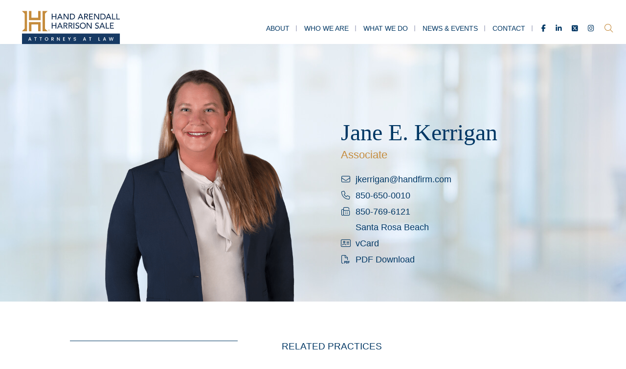

--- FILE ---
content_type: text/html; charset=UTF-8
request_url: https://www.handfirm.com/attorneys/jane-e-kerrigan/
body_size: 10059
content:
<!DOCTYPE html>
<html lang="en">

<head>
  <title>Jane E. Kerrigan - Hand Arendall Harrison Sale LLC</title>

    <link rel="icon" type="image/ico" href="/favicon.ico">

    <meta http-equiv="X-UA-Compatible" content="IE=edge">
  <meta name="viewport" content="width=device-width,initial-scale=1.0" />
  <meta name="format-detection" content="telephone=no">
  <meta charset="UTF-8" />
  <meta name="Copyright" content="PaperStreet Web Design">
  <!-- <script src="https://kit.fontawesome.com/744fd00617.js" crossorigin="anonymous"></script> -->

  
  <!-- Global site tag (gtag.js) - Google Analytics -->
  <!-- <script async src="https://www.googletagmanager.com/gtag/js?id=G-6KTB6MHETB"></script>
  <script>
    window.dataLayer = window.dataLayer || [];
    function gtag() { dataLayer.push(arguments); }
    gtag('js', new Date());

    gtag('config', 'G-6KTB6MHETB');
    gtag('config', 'AW-10892506428');
  </script> -->
  <!-- Google tag (gtag.js) -->
  <!-- <script async src="https://www.googletagmanager.com/gtag/js?id=AW-10892506428"></script>
  <script> window.dataLayer = window.dataLayer || []; function gtag() { dataLayer.push(arguments); } gtag('js', new Date()); gtag('config', 'AW-10892506428'); </script> -->
  
  <!-- Google tag (gtag.js) -->
  <!-- <script async src="https://www.googletagmanager.com/gtag/js?id=AW-10892506428"></script>
  <script> window.dataLayer = window.dataLayer || []; function gtag() { dataLayer.push(arguments); } gtag('js', new Date()); gtag('config', 'AW-10892506428'); </script> -->
  
    <!-- <link rel="preload" href="https://www.handfirm.com/wp-content/themes/paperstreet/fonts/poppins-v12-latin-regular.woff2"
    as="font" type="font/woff2" crossorigin>
  <link rel="preload" href="https://www.handfirm.com/wp-content/themes/paperstreet/fonts/poppins-v12-latin-600.woff2" as="font"
    type="font/woff2" crossorigin>
  <link rel="preload" href="https://www.handfirm.com/wp-content/themes/paperstreet/fonts/poppins-v12-latin-700.woff2" as="font"
    type="font/woff2" crossorigin>
  <link rel="preload"
    href="https://www.handfirm.com/wp-content/themes/paperstreet/fonts/dm-serif-display-v4-latin-regular.woff2" as="font"
    type="font/woff2" crossorigin> -->
  <link rel="preload" href="https://www.handfirm.com/wp-content/themes/paperstreet/images/home_hero_background.webp" as="iamge"
    type="image/webp">
  <meta name='robots' content='index, follow, max-image-preview:large, max-snippet:-1, max-video-preview:-1' />
	<style>img:is([sizes="auto" i], [sizes^="auto," i]) { contain-intrinsic-size: 3000px 1500px }</style>
	
	<!-- This site is optimized with the Yoast SEO plugin v26.8 - https://yoast.com/product/yoast-seo-wordpress/ -->
	<meta name="description" content="After beginning her legal career in downtown Chicago, Jane Kerrigan relocated to Northwest Florida, with her husband Mike, to be closer to her family. Now" />
	<link rel="canonical" href="https://www.handfirm.com/attorneys/jane-e-kerrigan/" />
	<meta property="og:locale" content="en_US" />
	<meta property="og:type" content="article" />
	<meta property="og:title" content="Jane E. Kerrigan - Hand Arendall Harrison Sale LLC" />
	<meta property="og:description" content="After beginning her legal career in downtown Chicago, Jane Kerrigan relocated to Northwest Florida, with her husband Mike, to be closer to her family. Now" />
	<meta property="og:url" content="https://www.handfirm.com/attorneys/jane-e-kerrigan/" />
	<meta property="og:site_name" content="Hand Arendall Harrison Sale LLC" />
	<meta property="article:modified_time" content="2025-01-23T21:09:20+00:00" />
	<meta name="twitter:label1" content="Est. reading time" />
	<meta name="twitter:data1" content="1 minute" />
	<script type="application/ld+json" class="yoast-schema-graph">{"@context":"https://schema.org","@graph":[{"@type":"WebPage","@id":"https://www.handfirm.com/attorneys/jane-e-kerrigan/","url":"https://www.handfirm.com/attorneys/jane-e-kerrigan/","name":"Jane E. Kerrigan - Hand Arendall Harrison Sale LLC","isPartOf":{"@id":"https://www.handfirm.com/#website"},"datePublished":"2020-10-19T16:43:14+00:00","dateModified":"2025-01-23T21:09:20+00:00","description":"After beginning her legal career in downtown Chicago, Jane Kerrigan relocated to Northwest Florida, with her husband Mike, to be closer to her family. Now","breadcrumb":{"@id":"https://www.handfirm.com/attorneys/jane-e-kerrigan/#breadcrumb"},"inLanguage":"en-US","potentialAction":[{"@type":"ReadAction","target":["https://www.handfirm.com/attorneys/jane-e-kerrigan/"]}]},{"@type":"BreadcrumbList","@id":"https://www.handfirm.com/attorneys/jane-e-kerrigan/#breadcrumb","itemListElement":[{"@type":"ListItem","position":1,"name":"Home","item":"https://www.handfirm.com/"},{"@type":"ListItem","position":2,"name":"Jane E. Kerrigan"}]},{"@type":"WebSite","@id":"https://www.handfirm.com/#website","url":"https://www.handfirm.com/","name":"Hand Arendall Harrison Sale LLC","description":"","potentialAction":[{"@type":"SearchAction","target":{"@type":"EntryPoint","urlTemplate":"https://www.handfirm.com/?s={search_term_string}"},"query-input":{"@type":"PropertyValueSpecification","valueRequired":true,"valueName":"search_term_string"}}],"inLanguage":"en-US"}]}</script>
	<!-- / Yoast SEO plugin. -->


<style id='classic-theme-styles-inline-css' type='text/css'>
/*! This file is auto-generated */
.wp-block-button__link{color:#fff;background-color:#32373c;border-radius:9999px;box-shadow:none;text-decoration:none;padding:calc(.667em + 2px) calc(1.333em + 2px);font-size:1.125em}.wp-block-file__button{background:#32373c;color:#fff;text-decoration:none}
</style>
<style id='pdfemb-pdf-embedder-viewer-style-inline-css' type='text/css'>
.wp-block-pdfemb-pdf-embedder-viewer{max-width:none}

</style>
<style id='global-styles-inline-css' type='text/css'>
:root{--wp--preset--aspect-ratio--square: 1;--wp--preset--aspect-ratio--4-3: 4/3;--wp--preset--aspect-ratio--3-4: 3/4;--wp--preset--aspect-ratio--3-2: 3/2;--wp--preset--aspect-ratio--2-3: 2/3;--wp--preset--aspect-ratio--16-9: 16/9;--wp--preset--aspect-ratio--9-16: 9/16;--wp--preset--color--black: #000000;--wp--preset--color--cyan-bluish-gray: #abb8c3;--wp--preset--color--white: #ffffff;--wp--preset--color--pale-pink: #f78da7;--wp--preset--color--vivid-red: #cf2e2e;--wp--preset--color--luminous-vivid-orange: #ff6900;--wp--preset--color--luminous-vivid-amber: #fcb900;--wp--preset--color--light-green-cyan: #7bdcb5;--wp--preset--color--vivid-green-cyan: #00d084;--wp--preset--color--pale-cyan-blue: #8ed1fc;--wp--preset--color--vivid-cyan-blue: #0693e3;--wp--preset--color--vivid-purple: #9b51e0;--wp--preset--gradient--vivid-cyan-blue-to-vivid-purple: linear-gradient(135deg,rgba(6,147,227,1) 0%,rgb(155,81,224) 100%);--wp--preset--gradient--light-green-cyan-to-vivid-green-cyan: linear-gradient(135deg,rgb(122,220,180) 0%,rgb(0,208,130) 100%);--wp--preset--gradient--luminous-vivid-amber-to-luminous-vivid-orange: linear-gradient(135deg,rgba(252,185,0,1) 0%,rgba(255,105,0,1) 100%);--wp--preset--gradient--luminous-vivid-orange-to-vivid-red: linear-gradient(135deg,rgba(255,105,0,1) 0%,rgb(207,46,46) 100%);--wp--preset--gradient--very-light-gray-to-cyan-bluish-gray: linear-gradient(135deg,rgb(238,238,238) 0%,rgb(169,184,195) 100%);--wp--preset--gradient--cool-to-warm-spectrum: linear-gradient(135deg,rgb(74,234,220) 0%,rgb(151,120,209) 20%,rgb(207,42,186) 40%,rgb(238,44,130) 60%,rgb(251,105,98) 80%,rgb(254,248,76) 100%);--wp--preset--gradient--blush-light-purple: linear-gradient(135deg,rgb(255,206,236) 0%,rgb(152,150,240) 100%);--wp--preset--gradient--blush-bordeaux: linear-gradient(135deg,rgb(254,205,165) 0%,rgb(254,45,45) 50%,rgb(107,0,62) 100%);--wp--preset--gradient--luminous-dusk: linear-gradient(135deg,rgb(255,203,112) 0%,rgb(199,81,192) 50%,rgb(65,88,208) 100%);--wp--preset--gradient--pale-ocean: linear-gradient(135deg,rgb(255,245,203) 0%,rgb(182,227,212) 50%,rgb(51,167,181) 100%);--wp--preset--gradient--electric-grass: linear-gradient(135deg,rgb(202,248,128) 0%,rgb(113,206,126) 100%);--wp--preset--gradient--midnight: linear-gradient(135deg,rgb(2,3,129) 0%,rgb(40,116,252) 100%);--wp--preset--font-size--small: 13px;--wp--preset--font-size--medium: 20px;--wp--preset--font-size--large: 36px;--wp--preset--font-size--x-large: 42px;--wp--preset--spacing--20: 0.44rem;--wp--preset--spacing--30: 0.67rem;--wp--preset--spacing--40: 1rem;--wp--preset--spacing--50: 1.5rem;--wp--preset--spacing--60: 2.25rem;--wp--preset--spacing--70: 3.38rem;--wp--preset--spacing--80: 5.06rem;--wp--preset--shadow--natural: 6px 6px 9px rgba(0, 0, 0, 0.2);--wp--preset--shadow--deep: 12px 12px 50px rgba(0, 0, 0, 0.4);--wp--preset--shadow--sharp: 6px 6px 0px rgba(0, 0, 0, 0.2);--wp--preset--shadow--outlined: 6px 6px 0px -3px rgba(255, 255, 255, 1), 6px 6px rgba(0, 0, 0, 1);--wp--preset--shadow--crisp: 6px 6px 0px rgba(0, 0, 0, 1);}:where(.is-layout-flex){gap: 0.5em;}:where(.is-layout-grid){gap: 0.5em;}body .is-layout-flex{display: flex;}.is-layout-flex{flex-wrap: wrap;align-items: center;}.is-layout-flex > :is(*, div){margin: 0;}body .is-layout-grid{display: grid;}.is-layout-grid > :is(*, div){margin: 0;}:where(.wp-block-columns.is-layout-flex){gap: 2em;}:where(.wp-block-columns.is-layout-grid){gap: 2em;}:where(.wp-block-post-template.is-layout-flex){gap: 1.25em;}:where(.wp-block-post-template.is-layout-grid){gap: 1.25em;}.has-black-color{color: var(--wp--preset--color--black) !important;}.has-cyan-bluish-gray-color{color: var(--wp--preset--color--cyan-bluish-gray) !important;}.has-white-color{color: var(--wp--preset--color--white) !important;}.has-pale-pink-color{color: var(--wp--preset--color--pale-pink) !important;}.has-vivid-red-color{color: var(--wp--preset--color--vivid-red) !important;}.has-luminous-vivid-orange-color{color: var(--wp--preset--color--luminous-vivid-orange) !important;}.has-luminous-vivid-amber-color{color: var(--wp--preset--color--luminous-vivid-amber) !important;}.has-light-green-cyan-color{color: var(--wp--preset--color--light-green-cyan) !important;}.has-vivid-green-cyan-color{color: var(--wp--preset--color--vivid-green-cyan) !important;}.has-pale-cyan-blue-color{color: var(--wp--preset--color--pale-cyan-blue) !important;}.has-vivid-cyan-blue-color{color: var(--wp--preset--color--vivid-cyan-blue) !important;}.has-vivid-purple-color{color: var(--wp--preset--color--vivid-purple) !important;}.has-black-background-color{background-color: var(--wp--preset--color--black) !important;}.has-cyan-bluish-gray-background-color{background-color: var(--wp--preset--color--cyan-bluish-gray) !important;}.has-white-background-color{background-color: var(--wp--preset--color--white) !important;}.has-pale-pink-background-color{background-color: var(--wp--preset--color--pale-pink) !important;}.has-vivid-red-background-color{background-color: var(--wp--preset--color--vivid-red) !important;}.has-luminous-vivid-orange-background-color{background-color: var(--wp--preset--color--luminous-vivid-orange) !important;}.has-luminous-vivid-amber-background-color{background-color: var(--wp--preset--color--luminous-vivid-amber) !important;}.has-light-green-cyan-background-color{background-color: var(--wp--preset--color--light-green-cyan) !important;}.has-vivid-green-cyan-background-color{background-color: var(--wp--preset--color--vivid-green-cyan) !important;}.has-pale-cyan-blue-background-color{background-color: var(--wp--preset--color--pale-cyan-blue) !important;}.has-vivid-cyan-blue-background-color{background-color: var(--wp--preset--color--vivid-cyan-blue) !important;}.has-vivid-purple-background-color{background-color: var(--wp--preset--color--vivid-purple) !important;}.has-black-border-color{border-color: var(--wp--preset--color--black) !important;}.has-cyan-bluish-gray-border-color{border-color: var(--wp--preset--color--cyan-bluish-gray) !important;}.has-white-border-color{border-color: var(--wp--preset--color--white) !important;}.has-pale-pink-border-color{border-color: var(--wp--preset--color--pale-pink) !important;}.has-vivid-red-border-color{border-color: var(--wp--preset--color--vivid-red) !important;}.has-luminous-vivid-orange-border-color{border-color: var(--wp--preset--color--luminous-vivid-orange) !important;}.has-luminous-vivid-amber-border-color{border-color: var(--wp--preset--color--luminous-vivid-amber) !important;}.has-light-green-cyan-border-color{border-color: var(--wp--preset--color--light-green-cyan) !important;}.has-vivid-green-cyan-border-color{border-color: var(--wp--preset--color--vivid-green-cyan) !important;}.has-pale-cyan-blue-border-color{border-color: var(--wp--preset--color--pale-cyan-blue) !important;}.has-vivid-cyan-blue-border-color{border-color: var(--wp--preset--color--vivid-cyan-blue) !important;}.has-vivid-purple-border-color{border-color: var(--wp--preset--color--vivid-purple) !important;}.has-vivid-cyan-blue-to-vivid-purple-gradient-background{background: var(--wp--preset--gradient--vivid-cyan-blue-to-vivid-purple) !important;}.has-light-green-cyan-to-vivid-green-cyan-gradient-background{background: var(--wp--preset--gradient--light-green-cyan-to-vivid-green-cyan) !important;}.has-luminous-vivid-amber-to-luminous-vivid-orange-gradient-background{background: var(--wp--preset--gradient--luminous-vivid-amber-to-luminous-vivid-orange) !important;}.has-luminous-vivid-orange-to-vivid-red-gradient-background{background: var(--wp--preset--gradient--luminous-vivid-orange-to-vivid-red) !important;}.has-very-light-gray-to-cyan-bluish-gray-gradient-background{background: var(--wp--preset--gradient--very-light-gray-to-cyan-bluish-gray) !important;}.has-cool-to-warm-spectrum-gradient-background{background: var(--wp--preset--gradient--cool-to-warm-spectrum) !important;}.has-blush-light-purple-gradient-background{background: var(--wp--preset--gradient--blush-light-purple) !important;}.has-blush-bordeaux-gradient-background{background: var(--wp--preset--gradient--blush-bordeaux) !important;}.has-luminous-dusk-gradient-background{background: var(--wp--preset--gradient--luminous-dusk) !important;}.has-pale-ocean-gradient-background{background: var(--wp--preset--gradient--pale-ocean) !important;}.has-electric-grass-gradient-background{background: var(--wp--preset--gradient--electric-grass) !important;}.has-midnight-gradient-background{background: var(--wp--preset--gradient--midnight) !important;}.has-small-font-size{font-size: var(--wp--preset--font-size--small) !important;}.has-medium-font-size{font-size: var(--wp--preset--font-size--medium) !important;}.has-large-font-size{font-size: var(--wp--preset--font-size--large) !important;}.has-x-large-font-size{font-size: var(--wp--preset--font-size--x-large) !important;}
:where(.wp-block-post-template.is-layout-flex){gap: 1.25em;}:where(.wp-block-post-template.is-layout-grid){gap: 1.25em;}
:where(.wp-block-columns.is-layout-flex){gap: 2em;}:where(.wp-block-columns.is-layout-grid){gap: 2em;}
:root :where(.wp-block-pullquote){font-size: 1.5em;line-height: 1.6;}
</style>
<link rel='stylesheet' id='normalize-css' href='https://www.handfirm.com/wp-content/themes/paperstreet/css/normalize.min.css?ver=8.0.1' type='text/css' media='all' />
<link rel='stylesheet' id='stylesheet-css' href='https://www.handfirm.com/wp-content/themes/paperstreet/style.css?ver=1.1' type='text/css' media='all' />
<link rel='stylesheet' id='subpage-stylesheet-css' href='https://www.handfirm.com/wp-content/themes/paperstreet/css/subpage-style.css?ver=6.8.3' type='text/css' media='all' />
<link rel='stylesheet' id='searchwp-live-search-css' href='https://www.handfirm.com/wp-content/plugins/searchwp-live-ajax-search/assets/styles/style.min.css?ver=1.8.7' type='text/css' media='all' />
<style id='searchwp-live-search-inline-css' type='text/css'>
.searchwp-live-search-result .searchwp-live-search-result--title a {
  font-size: 16px;
}
.searchwp-live-search-result .searchwp-live-search-result--price {
  font-size: 14px;
}
.searchwp-live-search-result .searchwp-live-search-result--add-to-cart .button {
  font-size: 14px;
}

</style>
<link rel='stylesheet' id='searchwp-forms-css' href='https://www.handfirm.com/wp-content/plugins/searchwp/assets/css/frontend/search-forms.min.css?ver=4.5.1' type='text/css' media='all' />
<script type="text/javascript" src="https://www.handfirm.com/wp-includes/js/jquery/jquery.min.js?ver=3.7.1" id="jquery-core-js"></script>
<script type="text/javascript" src="https://www.handfirm.com/wp-includes/js/jquery/jquery-migrate.min.js?ver=3.4.1" id="jquery-migrate-js"></script>
</head>

<body class="wp-singular attorneys-template-default single single-attorneys postid-1008 wp-theme-paperstreet single-attorneys-template-a" style="display: none;">
    <a href="#main" class="scroll-to interact" id="skiptocontent" data-scroll-to-id="main">Skip to Content<i
      class="fal fa-caret-down small-margin-left"></i></a>
  <nav id="mobile-navigation" class="menu-main-navigation-container"><ul id="menu-main-navigation" class="mobile-navigation-menu"><li id="menu-item-2716" class="menu-item menu-item-type-custom menu-item-object-custom menu-item-has-children menu-item-2716"><a href="#">About</a>
<ul class="sub-menu">
	<li id="menu-item-1091" class="menu-item menu-item-type-post_type menu-item-object-page menu-item-1091"><a href="https://www.handfirm.com/our-history/">Our History</a></li>
	<li id="menu-item-1093" class="menu-item menu-item-type-post_type menu-item-object-page menu-item-1093"><a href="https://www.handfirm.com/community-service-and-pro-bono/">Community Service and Pro Bono</a></li>
	<li id="menu-item-1096" class="menu-item menu-item-type-post_type menu-item-object-page menu-item-1096"><a href="https://www.handfirm.com/our-culture/">Our Culture</a></li>
	<li id="menu-item-1097" class="menu-item menu-item-type-post_type menu-item-object-page menu-item-1097"><a href="https://www.handfirm.com/tag-alliances/">TAG Alliances</a></li>
	<li id="menu-item-1095" class="menu-item menu-item-type-post_type menu-item-object-page menu-item-1095"><a href="https://www.handfirm.com/careers/">Careers</a></li>
</ul>
</li>
<li id="menu-item-1098" class="menu-item menu-item-type-post_type menu-item-object-page menu-item-1098"><a href="https://www.handfirm.com/who-we-are/">Who We Are</a></li>
<li id="menu-item-1099" class="menu-item menu-item-type-post_type menu-item-object-page menu-item-has-children menu-item-1099"><a href="https://www.handfirm.com/what-we-do/">What We Do</a>
<ul class="sub-menu">
	<li id="menu-item-2616" class="menu-item menu-item-type-custom menu-item-object-custom menu-item-2616"><a href="/what-we-do/?practice=946">Litigation Services</a></li>
	<li id="menu-item-2617" class="menu-item menu-item-type-custom menu-item-object-custom menu-item-2617"><a href="/what-we-do/?practice=966">Business Services</a></li>
	<li id="menu-item-2618" class="menu-item menu-item-type-custom menu-item-object-custom menu-item-2618"><a href="/what-we-do/?practice=981">Industries Served</a></li>
</ul>
</li>
<li id="menu-item-1103" class="menu-item menu-item-type-post_type menu-item-object-page current_page_parent menu-item-has-children menu-item-1103"><a href="https://www.handfirm.com/news-events/">News &#038; Events</a>
<ul class="sub-menu">
	<li id="menu-item-2673" class="menu-item menu-item-type-taxonomy menu-item-object-category menu-item-2673"><a href="https://www.handfirm.com/blog/category/news/">News</a></li>
	<li id="menu-item-2674" class="menu-item menu-item-type-taxonomy menu-item-object-category menu-item-2674"><a href="https://www.handfirm.com/blog/category/covid-19-resources/">COVID-19 Resources</a></li>
	<li id="menu-item-2786" class="menu-item menu-item-type-taxonomy menu-item-object-category menu-item-2786"><a href="https://www.handfirm.com/blog/category/client-alerts/">Client Alerts</a></li>
	<li id="menu-item-4488" class="menu-item menu-item-type-taxonomy menu-item-object-category menu-item-4488"><a href="https://www.handfirm.com/blog/category/events/">Events</a></li>
	<li id="menu-item-2783" class="menu-item menu-item-type-taxonomy menu-item-object-category menu-item-2783"><a href="https://www.handfirm.com/blog/category/press/">Press</a></li>
	<li id="menu-item-4190" class="menu-item menu-item-type-taxonomy menu-item-object-category menu-item-4190"><a href="https://www.handfirm.com/blog/category/podcasts-and-videos/">Podcasts and Videos</a></li>
	<li id="menu-item-2784" class="menu-item menu-item-type-taxonomy menu-item-object-category menu-item-2784"><a href="https://www.handfirm.com/blog/category/presentations/">Presentations</a></li>
	<li id="menu-item-2675" class="menu-item menu-item-type-taxonomy menu-item-object-category menu-item-2675"><a href="https://www.handfirm.com/blog/category/articles/">Articles</a></li>
</ul>
</li>
<li id="menu-item-1112" class="menu-item menu-item-type-post_type menu-item-object-page menu-item-has-children menu-item-1112"><a href="https://www.handfirm.com/contact/">Contact</a>
<ul class="sub-menu">
	<li id="menu-item-3447" class="menu-item menu-item-type-post_type menu-item-object-offices menu-item-3447"><a href="https://www.handfirm.com/offices/athens/">Athens</a></li>
	<li id="menu-item-3448" class="menu-item menu-item-type-post_type menu-item-object-offices menu-item-3448"><a href="https://www.handfirm.com/offices/birmingham/">Birmingham</a></li>
	<li id="menu-item-3449" class="menu-item menu-item-type-post_type menu-item-object-offices menu-item-3449"><a href="https://www.handfirm.com/offices/destin/">Destin</a></li>
	<li id="menu-item-3450" class="menu-item menu-item-type-post_type menu-item-object-offices menu-item-3450"><a href="https://www.handfirm.com/offices/fairhope/">Fairhope</a></li>
	<li id="menu-item-3451" class="menu-item menu-item-type-post_type menu-item-object-offices menu-item-3451"><a href="https://www.handfirm.com/offices/mobile/">Mobile</a></li>
	<li id="menu-item-4720" class="menu-item menu-item-type-post_type menu-item-object-offices menu-item-4720"><a href="https://www.handfirm.com/offices/panama-city/">Panama City</a></li>
	<li id="menu-item-3454" class="menu-item menu-item-type-post_type menu-item-object-offices menu-item-3454"><a href="https://www.handfirm.com/offices/santa-rosa-beach/">Santa Rosa Beach</a></li>
</ul>
</li>
</ul></nav>  <div id="container">
        <div id="header-search" class="header-search">
      <div class="row">
        <div class="header-search-inner columns">
          <form action="/" class="header-search-form" method="get">
            <label for="header-search-input"><span class="visually-hidden">Search Website</span></label>
            <input id="header-search-input" name="s" type="text" placeholder="Search website" data-swplive="true"
              tabindex="-1" />
            <div class="header-search-results" id="header-search-results"></div>
            <button class="header-search-submit" type="submit" tabindex="-1"><span>Search</span><i
                class="fal fa-search small-margin-left"></i></button>
          </form>
          <button id="header-search-close" class="header-search-toggle" tabindex="-1"><span
              class="visually-hidden">Close Search</span><i class="fal fa-times"></i></button>
        </div>
      </div>
    </div>
        <header class="header header-mobile" id="header-mobile">
      <div class="header-mobile-inner">
        <a class="header-logo" href="https://www.handfirm.com/"><img
            src="https://www.handfirm.com/wp-content/themes/paperstreet/images/logo.svg"
            alt="Hand Arendall Harrison Sale LLC logo" width="225" height="150" /></a>
        <aside class="header-mobile-buttons">
          <div class="social-links">
  <a href="https://www.facebook.com/HAHSlaw/" target="_blank"><i class="fab fa-facebook-f"></i><span
      class="visually-hidden">Facebook</span></a>
  <a href="https://www.linkedin.com/company/hahs/" target="_blank"><i class="fab fa-linkedin-in"></i><span
      class="visually-hidden">LinkedIn</span></a>
  <a href="https://x.com/HAHSlaw" target="_blank"><i class="fa-brands fa-square-x-twitter"></i><span
      class="visually-hidden">Twitter</span></a>
  <a href="https://www.instagram.com/hahslaw/" target="_blank"><i class="fab fa-instagram"></i><span
      class="visually-hidden">Instagram</span></a>
</div>          <button class="header-search-toggle alt-01"><span class="visually-hidden">Open Site Search</span><i
              class="fal fa-search"></i></a>
            <button id="open-mobile-menu"><i class="fal fa-bars"></i><span class="visually-hidden">Open
                Menu</span></button>
        </aside>
      </div>
    </header>
        <header class="header header-desktop" id="header-desktop">
      <div class="module-header-a">
        <div class="row row-wide">
          <div class="module-header-a-inner">
            <a href="https://www.handfirm.com/"
              class="header-logo module-header-a-logo">
              <img src="https://www.handfirm.com/wp-content/themes/paperstreet/images/logo.svg"
                alt="Hand Arendall Harrison Sale LLC logo" />
            </a>
            <aside class="module-header-a-right">
              <div class="module-header-a-right-bottom">
                <nav id="desktop-navigation" class="menu-main-navigation-container"><ul id="menu-main-navigation-1" class="main-navigation-menu"><li class="menu-item menu-item-type-custom menu-item-object-custom menu-item-has-children menu-item-2716"><a href="#">About</a>
<ul class="sub-menu">
	<li class="menu-item menu-item-type-post_type menu-item-object-page menu-item-1091"><a href="https://www.handfirm.com/our-history/">Our History</a></li>
	<li class="menu-item menu-item-type-post_type menu-item-object-page menu-item-1093"><a href="https://www.handfirm.com/community-service-and-pro-bono/">Community Service and Pro Bono</a></li>
	<li class="menu-item menu-item-type-post_type menu-item-object-page menu-item-1096"><a href="https://www.handfirm.com/our-culture/">Our Culture</a></li>
	<li class="menu-item menu-item-type-post_type menu-item-object-page menu-item-1097"><a href="https://www.handfirm.com/tag-alliances/">TAG Alliances</a></li>
	<li class="menu-item menu-item-type-post_type menu-item-object-page menu-item-1095"><a href="https://www.handfirm.com/careers/">Careers</a></li>
</ul>
</li>
<li class="menu-item menu-item-type-post_type menu-item-object-page menu-item-1098"><a href="https://www.handfirm.com/who-we-are/">Who We Are</a></li>
<li class="menu-item menu-item-type-post_type menu-item-object-page menu-item-has-children menu-item-1099"><a href="https://www.handfirm.com/what-we-do/">What We Do</a>
<ul class="sub-menu">
	<li class="menu-item menu-item-type-custom menu-item-object-custom menu-item-2616"><a href="/what-we-do/?practice=946">Litigation Services</a></li>
	<li class="menu-item menu-item-type-custom menu-item-object-custom menu-item-2617"><a href="/what-we-do/?practice=966">Business Services</a></li>
	<li class="menu-item menu-item-type-custom menu-item-object-custom menu-item-2618"><a href="/what-we-do/?practice=981">Industries Served</a></li>
</ul>
</li>
<li class="menu-item menu-item-type-post_type menu-item-object-page current_page_parent menu-item-has-children menu-item-1103"><a href="https://www.handfirm.com/news-events/">News &#038; Events</a>
<ul class="sub-menu">
	<li class="menu-item menu-item-type-taxonomy menu-item-object-category menu-item-2673"><a href="https://www.handfirm.com/blog/category/news/">News</a></li>
	<li class="menu-item menu-item-type-taxonomy menu-item-object-category menu-item-2674"><a href="https://www.handfirm.com/blog/category/covid-19-resources/">COVID-19 Resources</a></li>
	<li class="menu-item menu-item-type-taxonomy menu-item-object-category menu-item-2786"><a href="https://www.handfirm.com/blog/category/client-alerts/">Client Alerts</a></li>
	<li class="menu-item menu-item-type-taxonomy menu-item-object-category menu-item-4488"><a href="https://www.handfirm.com/blog/category/events/">Events</a></li>
	<li class="menu-item menu-item-type-taxonomy menu-item-object-category menu-item-2783"><a href="https://www.handfirm.com/blog/category/press/">Press</a></li>
	<li class="menu-item menu-item-type-taxonomy menu-item-object-category menu-item-4190"><a href="https://www.handfirm.com/blog/category/podcasts-and-videos/">Podcasts and Videos</a></li>
	<li class="menu-item menu-item-type-taxonomy menu-item-object-category menu-item-2784"><a href="https://www.handfirm.com/blog/category/presentations/">Presentations</a></li>
	<li class="menu-item menu-item-type-taxonomy menu-item-object-category menu-item-2675"><a href="https://www.handfirm.com/blog/category/articles/">Articles</a></li>
</ul>
</li>
<li class="menu-item menu-item-type-post_type menu-item-object-page menu-item-has-children menu-item-1112"><a href="https://www.handfirm.com/contact/">Contact</a>
<ul class="sub-menu">
	<li class="menu-item menu-item-type-post_type menu-item-object-offices menu-item-3447"><a href="https://www.handfirm.com/offices/athens/">Athens</a></li>
	<li class="menu-item menu-item-type-post_type menu-item-object-offices menu-item-3448"><a href="https://www.handfirm.com/offices/birmingham/">Birmingham</a></li>
	<li class="menu-item menu-item-type-post_type menu-item-object-offices menu-item-3449"><a href="https://www.handfirm.com/offices/destin/">Destin</a></li>
	<li class="menu-item menu-item-type-post_type menu-item-object-offices menu-item-3450"><a href="https://www.handfirm.com/offices/fairhope/">Fairhope</a></li>
	<li class="menu-item menu-item-type-post_type menu-item-object-offices menu-item-3451"><a href="https://www.handfirm.com/offices/mobile/">Mobile</a></li>
	<li class="menu-item menu-item-type-post_type menu-item-object-offices menu-item-4720"><a href="https://www.handfirm.com/offices/panama-city/">Panama City</a></li>
	<li class="menu-item menu-item-type-post_type menu-item-object-offices menu-item-3454"><a href="https://www.handfirm.com/offices/santa-rosa-beach/">Santa Rosa Beach</a></li>
</ul>
</li>
</ul></nav>                <div class="social-links">
  <a href="https://www.facebook.com/HAHSlaw/" target="_blank"><i class="fab fa-facebook-f"></i><span
      class="visually-hidden">Facebook</span></a>
  <a href="https://www.linkedin.com/company/hahs/" target="_blank"><i class="fab fa-linkedin-in"></i><span
      class="visually-hidden">LinkedIn</span></a>
  <a href="https://x.com/HAHSlaw" target="_blank"><i class="fa-brands fa-square-x-twitter"></i><span
      class="visually-hidden">Twitter</span></a>
  <a href="https://www.instagram.com/hahslaw/" target="_blank"><i class="fab fa-instagram"></i><span
      class="visually-hidden">Instagram</span></a>
</div>                <button class="header-search-toggle no-button" id="header-search-open"><span
                    class="visually-hidden">Open Site Search</span><i class="fal fa-search"></i></button>
              </div>
            </aside>
          </div>
        </div>
      </div>
    </header>
    <div class="banner banner-attorney" id="banner" style="background-image: url(https://www.handfirm.com/wp-content/themes/paperstreet/images/_banner_attorney.jpg);">
	<div class="row">
		<div class="banner-inner columns">
			<div class="attorney-banner-left">
    <img src="https://www.handfirm.com/wp-content/uploads/2020/10/Jane-Kerrigan.png" alt="Jane E. Kerrigan attorney photo">
</div>
<div class="attorney-banner-right">
  <div class="attorney-banner-name">
        <h1>Jane E. Kerrigan</h1>
          <p class="attorney-banner-position no-margin">Associate</p>
        </div>
  <div class="attorney-banner-info">
          <p><a class="no-underline" href="mailto:jkerrigan@handfirm.com"><i class="fal fa-envelope small-margin-right"></i>jkerrigan@handfirm.com</a></p>
            <p>
        <a class="no-underline" href="tel:+1-850-650-0010"><i class="fal fa-phone small-margin-right"></i>850-650-0010</a>
              </p>
            <p><i class="fal fa-fax small-margin-right"></i>850-769-6121</a></p>
            <p><i class="fal fa-map-pin small-margin-right"></i>Santa Rosa Beach</a></p>
          <p class="vcard"><i class="fal fa-address-card small-margin-right"></i><a class="no-underline" href="https://www.handfirm.com/wp-content/themes/paperstreet/vcard/vcard.php?name=jane-e-kerrigan">vCard</a></p>
    <p><a class="no-underline" href="https://pdf.paperstreet.com/?url=https://www.handfirm.com/attorneys/jane-e-kerrigan/?printpdf=true" target="_blank"><i class="fal fa-file-pdf small-margin-right"></i>PDF Download</a></p>
       </div>
</div>		</div>
	</div>
</div><main id="main">
  <div class="row subpage-content-container reverse">
    <div class="content columns">
                <section class="show-for-small-only mobile-jumps">
            <div class="select-wrapper background-input">
              <label for="mobile-jumps" class="visually-hidden">Jump Links</label>
              <select name="mobile-jumps" id="mobile-jumps" class="blue-border">
                <option selected="selected" disabled="disabled">Biography</option>
                <option value="#admissions">Admissions</option>
                <option value="#education">Education</option>
                <option value="#additionalinformation">Additional Information</option>
                <option value="#attorneys-related-news">Related News</option>
              </select>
            </div>
          </section>
          <section class="bio-section pdf-hide">
            <h2 class="mini-h2">Related Practices</h2>
            <div class="attorneys-related-practices">
                                <span><a class="no-underline" href="https://www.handfirm.com/practices/industries/community-associations/">Community Associations</a></span>
                                                  <span><a class="no-underline" href="https://www.handfirm.com/practices/business-services/estate-planning-wealth-preservation/">Estate Planning &#038; Wealth Preservation</a></span>
                                                  <span><a class="no-underline" href="https://www.handfirm.com/practices/business-services/real-estate-law/">Real Estate Law</a></span>
                                                  <span><a class="no-underline" href="https://www.handfirm.com/practices/litigation/probate-litigation/">Probate Litigation</a></span>
                                            </div>
          </section>
                <section class="bio-section">
          <h2 class="underlined-h2" id="bio">Biographical Information</h2>
          <p>After beginning her legal career in downtown Chicago, Jane Kerrigan relocated to Northwest Florida, with her husband Mike, to be closer to her family. Now a resident of Grayton Beach, Jane has firmly established herself in the community and has expanded her family to include three young children.</p>
<p>Jane has experience in many facets of the law, but she found her calling when she began assisting individuals and families in planning for their futures and the futures of their children and loved ones. In order to better serve her clients, Jane went back to school to obtain her masters of law in taxation from the University Of Alabama School Of Law. Jane focuses her practice on Estate Planning, Wills and Trusts, Health Care Directives, Financial Directives, Asset Protection, and Real Estate.</p>
<p>Jane is a member of the American Bar Association, Estate Planning Counsel of the Emerald Coast (Destin), Walton County Bar Association, and Wealth Counsel.</p>
<p>Jane is available for speaking engagements for client seminars, community groups, and professional organizations.</p>
        </section>
                    <section class="bio-section bio-section-content-blocks" id="admissions">
              <h2 class="underlined-h2">Admissions</h2>
              <ul>
<li>Illinois State Bar, 2004</li>
<li>Indiana State Bar, 2005</li>
<li>The Florida Bar, 2008</li>
<li>U.S. District Court Northern District of Florida</li>
<li>U.S. District Court Northern District of Illinois</li>
<li>U.S. District Court Southern District of Indiana</li>
</ul>
            </section>
                  <section class="bio-section bio-section-content-blocks" id="education">
              <h2 class="underlined-h2">Education</h2>
              <ul>
<li>LL.M., The University of Alabama School of Law, 2011
<ul>
<li>Major: Taxation</li>
</ul>
</li>
<li>J.D., Indiana University School of Law, 2004
<ul>
<li>Honors: Internship with the Honorable Richard L. Young, United States District Court Judge for the Southern District of Indiana.</li>
<li>Law Journal: The Indiana Journal of Global Legal Studies, Managing Editor</li>
</ul>
</li>
<li>B.S., Marketing and International Business, Indiana University, 2001</li>
</ul>
            </section>
                  <section class="bio-section bio-section-content-blocks" id="additionalinformation">
              <h2 class="underlined-h2">Additional Information</h2>
              <h3>Civic and Professional Affiliations</h3>
<ul>
<li>Habitat for Humanity of Walton County, FL, Board of Directors</li>
<li>American Bar Association</li>
<li>Walton County Bar Association</li>
<li>Estate Planning Counsel of the Emerald Coast (Destin)</li>
<li>Wealth Counsel</li>
<li>Walton County Chamber of Commerce, Member</li>
<li>Destin Chamber of Commerce, Member</li>
</ul>
            </section>
          </div>
    <div class="sidebar columns">
      <div class="sidebar-inner">
        <section class="sidebar-jump-links pdf-hide" id="bio-jump-links">
          <ul>
            <li id="add-jump-links-after"><button data-scroll-to-id="main" class="scroll-to interact no-button">Biographical Information</button></li>
                          <li><button data-scroll-to-id="attorneys-related-news" class="scroll-to interact no-button">Related News</button></li>
                      </ul>
        </section>
        <section class="bio-section pdf-only">
          <h2 class="mini-h2">Related Practices</h2>
          <div class="attorneys-related-practices">
                              <span><a class="no-underline" href="https://www.handfirm.com/practices/industries/community-associations/">Community Associations</a></span>
                              <span><a class="no-underline" href="https://www.handfirm.com/practices/business-services/estate-planning-wealth-preservation/">Estate Planning &#038; Wealth Preservation</a></span>
                              <span><a class="no-underline" href="https://www.handfirm.com/practices/business-services/real-estate-law/">Real Estate Law</a></span>
                              <span><a class="no-underline" href="https://www.handfirm.com/practices/litigation/probate-litigation/">Probate Litigation</a></span>
                      </div>
        </section>
      </div>
    </div>
  </div>
</main>
  <section class="attorneys-related-news section-related-news" id="attorneys-related-news">
    <div class="row">
      <div class="columns no-float">
        <div class="center">
          <h2 class="section-related-news-title">Related News</h2>
        </div>
        	<div class="posts-slider-container" data-query-style="attorneys">
		<div class="posts-slider" id="posts-slider">
							<div class="posts-slider-single-outer">
					<div class="posts-slider-single">
						    <span class="display-block uppercase">Client Alerts</span>
      <h3><a class="no-underline"
      href="https://www.handfirm.com/blog/proposed-tax-changes-by-president-biden/">Proposed Tax Changes by President Biden</a></h3>
  <a class="alternate-color no-underline read-more" href="https://www.handfirm.com/blog/proposed-tax-changes-by-president-biden/"><strong>Read
      More</strong></a>
  					</div>
				</div>
								<div class="posts-slider-single-outer">
					<div class="posts-slider-single">
						    <span class="display-block uppercase">COVID-19 Resources</span>
      <h3><a class="no-underline"
      href="https://www.handfirm.com/blog/now-is-a-good-time-to-start-or-update-your-estate-plan/">Now is a good time to start or update your Estate Plan</a></h3>
  <a class="alternate-color no-underline read-more" href="https://www.handfirm.com/blog/now-is-a-good-time-to-start-or-update-your-estate-plan/"><strong>Read
      More</strong></a>
  					</div>
				</div>
								<div class="posts-slider-single-outer">
					<div class="posts-slider-single">
						    <span class="display-block uppercase">Client Alerts</span>
      <h3><a class="no-underline"
      href="https://www.handfirm.com/blog/practice-of-medicine-is-a-profession-fraught-with-liability-but-anyone-can-use-these-tips-to-protect-assets/">Practice of medicine is a profession fraught with liability but anyone can use these tips to protect assets</a></h3>
  <a class="alternate-color no-underline read-more" href="https://www.handfirm.com/blog/practice-of-medicine-is-a-profession-fraught-with-liability-but-anyone-can-use-these-tips-to-protect-assets/"><strong>Read
      More</strong></a>
  					</div>
				</div>
						</div>
		<div class="posts-slider-buttons">
			<button id="posts-slider-prev"><span class="visually-hidden">Previous</span><i class="fal fa-angle-left"></i></button>
			<button id="posts-slider-next"><span class="visually-hidden">Next</span><i class="fal fa-angle-right"></i></button>
		</div>
	</div>
	<div class="posts-standard-container">
					<div class="posts-slider-single" data-target-post-id="2887">
				    <span class="display-block uppercase">Client Alerts</span>
      <h3><a class="no-underline"
      href="https://www.handfirm.com/blog/proposed-tax-changes-by-president-biden/">Proposed Tax Changes by President Biden</a></h3>
  <a class="alternate-color no-underline read-more" href="https://www.handfirm.com/blog/proposed-tax-changes-by-president-biden/"><strong>Read
      More</strong></a>
  			</div>
						<div class="posts-slider-single" data-target-post-id="2738">
				    <span class="display-block uppercase">COVID-19 Resources</span>
      <h3><a class="no-underline"
      href="https://www.handfirm.com/blog/now-is-a-good-time-to-start-or-update-your-estate-plan/">Now is a good time to start or update your Estate Plan</a></h3>
  <a class="alternate-color no-underline read-more" href="https://www.handfirm.com/blog/now-is-a-good-time-to-start-or-update-your-estate-plan/"><strong>Read
      More</strong></a>
  			</div>
						<div class="posts-slider-single" data-target-post-id="1337">
				    <span class="display-block uppercase">Client Alerts</span>
      <h3><a class="no-underline"
      href="https://www.handfirm.com/blog/practice-of-medicine-is-a-profession-fraught-with-liability-but-anyone-can-use-these-tips-to-protect-assets/">Practice of medicine is a profession fraught with liability but anyone can use these tips to protect assets</a></h3>
  <a class="alternate-color no-underline read-more" href="https://www.handfirm.com/blog/practice-of-medicine-is-a-profession-fraught-with-liability-but-anyone-can-use-these-tips-to-protect-assets/"><strong>Read
      More</strong></a>
  			</div>
				</div>
	      </div>
    </div>
  </section>
<section class="footer-offices">
  <div class="columns no-float">
    <div class="row">
      <div class="footer-offices-container">
        <div class="footer-offices-top">
          <img class="center pdf-hide lazy-img"
            data-img-src="https://www.handfirm.com/wp-content/themes/paperstreet/images/form-logo.svg" alt="" width="129"
            height="93">
          <img class="pdf-only lazy-img" data-img-src="/wp-content/uploads/2020/10/pdf-logo.jpg" alt="">
          <span>A LAW FIRM SINCE 1941</span>
          <div class="pdf-only pdf-footer">&copy;&nbsp;2026&nbsp;<span
              class="uppercase">Hand Arendall Harrison Sale LLC</span>. All rights reserved.</div>
        </div>
                    <div class="footer-offices-list">
              <span class="footer-offices-state">Alabama:&nbsp;</span>
              <div class="footer-offices-city-list">
                                  <a class="footer-offices-city no-underline"
                    href="/offices/athens">Athens</a>
                                    <a class="footer-offices-city no-underline"
                    href="/offices/birmingham">Birmingham</a>
                                    <a class="footer-offices-city no-underline"
                    href="/offices/fairhope">Fairhope</a>
                                    <a class="footer-offices-city no-underline"
                    href="/offices/mobile">Mobile</a>
                                </div>
            </div>
                        <div class="footer-offices-list">
              <span class="footer-offices-state">Florida:&nbsp;</span>
              <div class="footer-offices-city-list">
                                  <a class="footer-offices-city no-underline"
                    href="/offices/destin">Destin</a>
                                    <a class="footer-offices-city no-underline"
                    href="/offices/panama-city">Panama City</a>
                                    <a class="footer-offices-city no-underline"
                    href="/offices/santa-rosa-beach">Santa Rosa Beach</a>
                                </div>
            </div>
                  </div>
    </div>
  </div>
</section>
<footer class="footer module-footer-a">
  <div class="columns no-float">
    <div class="row">
      <div class="footer-inner">
        <div class="footer-upper">
          <div class="footer-upper-buttons">
            <a href="https://secure.lawpay.com/pages/handarendall/operating" target="_blank"
              class="button outline with-effect"><span>MAKE A PAYMENT</span></a>
          </div>
        </div>
        <div class="footer-lower">
          <span>&nbsp;&copy;&nbsp;2026&nbsp;<a
              href="https://www.handfirm.com/">Hand Arendall Harrison Sale LLC</a>.
            <div>All Rights Reserved.</div>
          </span>
          <span><a
              href="https://www.handfirm.com/sitemap/">Sitemap</a></span>
          <span><a href="https://www.handfirm.com/privacy-policy/">Privacy Policy</a></span>
        </div>
                  <div class="footer-lower-disclaimer">
            <span>Disclaimer: The following language is required by the Alabama Rules of Professional Conduct: No representation is made that the quality of the legal services to be performed is greater than the quality of legal services performed by other lawyers. The Florida Bar requires the following disclaimer: "The hiring of a law firm is a serious decision that should not be based on advertising alone. Please write the firm for more information."</span>
          </div>
                </div>
      <a href="https://www.paperstreet.com"><img src="/wp-content/uploads/2020/10/law-firm-website-design-ps12345.gif"
          alt="Law Firm Website Design" height="1" width="1"></a>
    </div>
  </div>
</footer>
</div>
<script type="speculationrules">
{"prefetch":[{"source":"document","where":{"and":[{"href_matches":"\/*"},{"not":{"href_matches":["\/wp-*.php","\/wp-admin\/*","\/wp-content\/uploads\/*","\/wp-content\/*","\/wp-content\/plugins\/*","\/wp-content\/themes\/paperstreet\/*","\/*\\?(.+)"]}},{"not":{"selector_matches":"a[rel~=\"nofollow\"]"}},{"not":{"selector_matches":".no-prefetch, .no-prefetch a"}}]},"eagerness":"conservative"}]}
</script>
        <style>
            .searchwp-live-search-results {
                opacity: 0;
                transition: opacity .25s ease-in-out;
                -moz-transition: opacity .25s ease-in-out;
                -webkit-transition: opacity .25s ease-in-out;
                height: 0;
                overflow: hidden;
                z-index: 9999995; /* Exceed SearchWP Modal Search Form overlay. */
                position: absolute;
                display: none;
            }

            .searchwp-live-search-results-showing {
                display: block;
                opacity: 1;
                height: auto;
                overflow: auto;
            }

            .searchwp-live-search-no-results {
                padding: 3em 2em 0;
                text-align: center;
            }

            .searchwp-live-search-no-min-chars:after {
                content: "Continue typing";
                display: block;
                text-align: center;
                padding: 2em 2em 0;
            }
        </style>
                <script>
            var _SEARCHWP_LIVE_AJAX_SEARCH_BLOCKS = true;
            var _SEARCHWP_LIVE_AJAX_SEARCH_ENGINE = 'default';
            var _SEARCHWP_LIVE_AJAX_SEARCH_CONFIG = 'default';
        </script>
        <link rel='stylesheet' id='slick-css' href='https://www.handfirm.com/wp-content/themes/paperstreet/css/slick.min.css?ver=1.9.0' type='text/css' media='all' />
<link rel='stylesheet' id='webfonts-css' href='https://www.handfirm.com/wp-content/themes/paperstreet/css/webfonts.css?ver=1.0' type='text/css' media='all' />
<link rel='stylesheet' id='fa-base-css' href='https://www.handfirm.com/wp-content/themes/paperstreet/css/all.min.css?ver=5.14.0' type='text/css' media='all' />
<script type="text/javascript" id="swp-live-search-client-js-extra">
/* <![CDATA[ */
var searchwp_live_search_params = [];
searchwp_live_search_params = {"ajaxurl":"https:\/\/www.handfirm.com\/wp-admin\/admin-ajax.php","origin_id":1008,"config":{"default":{"engine":"default","input":{"delay":300,"min_chars":3},"results":{"position":"bottom","width":"auto","offset":{"x":0,"y":5}},"spinner":{"lines":12,"length":8,"width":3,"radius":8,"scale":1,"corners":1,"color":"#424242","fadeColor":"transparent","speed":1,"rotate":0,"animation":"searchwp-spinner-line-fade-quick","direction":1,"zIndex":2000000000,"className":"spinner","top":"50%","left":"50%","shadow":"0 0 1px transparent","position":"absolute"}}},"msg_no_config_found":"No valid SearchWP Live Search configuration found!","aria_instructions":"When autocomplete results are available use up and down arrows to review and enter to go to the desired page. Touch device users, explore by touch or with swipe gestures."};;
/* ]]> */
</script>
<script type="text/javascript" src="https://www.handfirm.com/wp-content/plugins/searchwp-live-ajax-search/assets/javascript/dist/script.min.js?ver=1.8.7" id="swp-live-search-client-js"></script>
<script type="text/javascript" src="https://www.handfirm.com/wp-content/themes/paperstreet/js/slick.min.js?ver=1.9.0" id="slick-js"></script>
<script type="text/javascript" src="https://www.handfirm.com/wp-content/themes/paperstreet/js/lozad.min.js?ver=1.10.0" id="lozad-js"></script>
<script type="text/javascript" src="https://www.handfirm.com/wp-content/themes/paperstreet/js/anime.min.js?ver=3.2.0" defer></script>
<script type="text/javascript" src="https://www.handfirm.com/wp-content/themes/paperstreet/js/sticky.js?ver=1.0" id="sticky-js-js"></script>
<script type="text/javascript" src="https://www.handfirm.com/wp-content/themes/paperstreet/js/main.js?ver=1.0" id="main-js-js"></script>
<script type="text/javascript" src="https://www.handfirm.com/wp-content/themes/paperstreet/js/contact.js?ver=1.0" defer></script>
<script type="text/javascript" src="https://www.handfirm.com/wp-content/themes/paperstreet/js/delayed.js?ver=1.7.45" id="delayed-scripts-js"></script>
</body>

</html>

--- FILE ---
content_type: text/css
request_url: https://www.handfirm.com/wp-content/themes/paperstreet/style.css?ver=1.1
body_size: 9343
content:
/**
 * ***************************************
 *
 * @format
 */

/* Theme Name: PaperStreet                 */
/* Theme URI: http://www.wordpressbase.com */
/* Author: PaperStreet                     */
/* Author URI: https://www.paperstreet.com */
/* Description: For PaperStreet            */
/* Text Domain: paperstreet                */
/* Version: 3.2008                         */
/*******************************************/

/*
GENERAL
HEADER
MENUS
FOOTER
FEATURES
ANIMATIONS
MODULES
PRINT
*/

/*******************************************************************************************
GENERAL - Top-level styling
*******************************************************************************************/
:root {
	font-size: 15px;
	--body-text-color: #6e6e6e;
	--primary-color: #003764;
	--secondary-color: #c58c3e;
	--gray-color: #c0c3d3;
	--light-gray-color: #e9f5f7;
	--body-font-family: 'Poppins', sans-serif;
	--heading-font-family: 'DM Serif Display', serif;
	--fa-caret-right: '\f0da';
	--fa-angle-right: '\f105';
	--fa-plus: '\f067';
	--fa-minus: '\f068';
}

@media screen and (min-width: 768px) {
	/*TABLET*/
	:root {
		font-size: 16px;
	}
}

html {
	-webkit-box-sizing: border-box;
	-moz-box-sizing: border-box;
	box-sizing: border-box;
}

body {
	display: block !important;
	line-height: 1.6;
	color: #5f6272;
	font-size: 1rem;
	font-family: 'Poppins', sans-serif;
	font-family: var(--body-font-family);
	margin: 0;
	-webkit-font-smoothing: antialiased;
	-moz-osx-font-smoothing: grayscale;
}

*:focus {
	outline: auto;
}

*,
*:before,
*:after {
	-webkit-box-sizing: inherit;
	-moz-box-sizing: inherit;
	box-sizing: inherit;
}

/* GENERAL > Headings and Paragraphs */
h1,
h2,
h3,
h4,
h5,
h6 {
	margin: 0 0 30px;
	color: #003764;
	font-family: 'DM Serif Display', serif;
	line-height: 1.2;
	font-weight: 400;
}

h1,
.h1 {
	font-size: 2.25rem;
}

h2 {
	font-size: 1.875rem;
}

h3 {
	font-size: 1.5rem;
}

h4 {
	font-size: 1.375rem;
}

h5,
h6 {
	font-size: 1rem;
}

h2.mini-h2 {
	font-size: 1.2rem;
	margin-bottom: 20px;
	text-transform: uppercase;
	font-weight: 500;
	font-family: 'Poppins', sans-serif;
}

h2.underlined-h2 {
	border-bottom: 1px solid #dbdbdb;
	padding-bottom: 30px;
}

p {
	margin: 0 0 30px;
	font-size: 1rem;
	color: #6e6e6e;
}

/* GENERAL > Lists */
ol,
ul {
	margin: 0 0 35px 0;
	padding: 0;
}

ul {
	list-style: none;
}

ol {
	list-style-position: outside;
	padding-left: 20px;
}

.content li {
	font-size: 1rem;
	color: #5f6272;
	padding: 0 0 0 20px;
	position: relative;
}

.content ol li {
	padding-left: 0;
}

.content ul li:before {
	position: absolute;
	left: 0;
	top: 9px;
	content: '';
	border-radius: 50%;
	width: 6px;
	height: 6px;
	background: #c58c3e;
}

.content ul li:before,
.sidebar section ul li:before {
	font-family: 'Font Awesome 6 Pro';
}

.content ul ul {
	margin: 20px 0 20px 20px;
}

.content .bio-section ul ul {
	margin-top: 0;
	margin-bottom: 0;
}

hr {
	background: #003764;
	width: 20%;
	height: 5px;
	display: block;
	border: none;
	margin: 40px 0;
}

figure {
	margin: 0;
}

address {
	font-style: normal;
}

address p {
	margin-bottom: 15px;
}

/* GENERAL > Links and Buttons */
a {
	color: #003764;
}

a:hover,
a:focus {
	color: #c58c3e;
	text-decoration: none;
}

.alternate-color,
a.alternate-color {
	color: #c58c3e;
}

a.alternate-color:focus,
a.alternate-color:hover {
	color: #003764;
}

a.no-underline {
	text-decoration: none;
}

a.no-underline:hover,
a.no-underline:focus {
	text-decoration: underline;
}

a,
button,
.button {
	-webkit-transition: color 200ms ease-out, background 200ms ease-out, transform 60ms ease-in;
	-o-transition: color 200ms ease-out, background 200ms ease-out, transform 60ms ease-in;
	transition: color 200ms ease-out, background 200ms ease-out, transform 60ms ease-in;
}

button,
.button {
	font-family: var(--body-font-family);
	font-size: 1rem;
	font-weight: 600;
	letter-spacing: 1px;
	text-transform: uppercase;
	cursor: pointer;
	border: none;
	margin: 0;
	padding: 12px 25px;
	text-align: center;
	display: inline-block;
	color: #c58c3e;
	background-color: #003764;
	text-decoration: none;
	position: relative;
}

button.with-effect:before,
.button.with-effect:before {
	content: '';
	position: absolute;
	top: 0;
	left: 0;
	right: 0;
	bottom: 0;
	z-index: 0;
	background: #c58c3e;
	-webkit-transform: scaleX(0);
	transform: scaleX(0);
	-webkit-transform-origin: 0 50%;
	transform-origin: 0 50%;
	-webkit-transition-property: transform;
	transition-property: transform;
	-webkit-transition-duration: 250ms;
	transition-duration: 250ms;
	-webkit-transition-timing-function: ease-out;
	transition-timing-function: ease-out;
}

button.with-effect:hover,
button.with-effect:focus,
.button.with-effect:hover,
.button.with-effect:focus {
	background: transparent !important;
}

button.with-effect:hover:before,
button.with-effect:focus:before,
.button.with-effect:hover:before,
.button.with-effect:focus:before {
	-webkit-transform: scaleX(1);
	transform: scaleX(1);
}

.button.with-effect span,
.button.with-effect span {
	position: relative;
}

button:active,
.button:active {
	transform: translateY(1.5px);
}

button:hover,
button:focus,
.button:hover,
.button:focus {
	color: #fff;
}

button.alt-01,
.button.alt-01 {
	background-color: #c58c3e;
	color: #fff;
}

button.alt-01:hover,
button.alt-01:focus,
.button.alt-01:hover,
.button.alt-01:focus {
	background-color: #003764;
	color: #fff;
}

button.alt-02,
.button.alt-02 {
	background-color: #000;
}

button.alt-02:hover,
button.alt-02:focus,
.button.alt-02:hover,
.button.alt-02:focus {
	background-color: #c58c3e;
	color: #fff;
}

button.outline,
.button.outline {
	background: transparent;
	border: 2px solid #c58c3e;
	color: #003764;
}

button.outline:hover,
button.outline:focus,
.button.outline:hover,
.button.outline:focus {
	background: #c58c3e;
	color: #fff;
}

button.outline.outline-alt-01,
.button.outline.outline-alt-01 {
	border-color: #fff;
	color: #fff;
}

button.outline.outline-alt-01:hover,
button.outline.outline-alt-01:focus,
.button.outline.outline-alt-01:hover,
.button.outline.outline-alt-01:focus {
	background: #fff;
	color: #14172f;
}

button.no-button,
.button.no-button {
	padding: 0;
	background: none;
	color: #c58c3e;
}

button.no-button:hover,
button.no-button:focus,
.button.no-button:hover,
.button.no-button:focus {
	color: #003764;
	text-decoration: underline;
}

/* GENERAL > Form and Inputs */
input,
select,
textarea {
	color: #6e6e6e;
	background: none;
	border: 0;
	border-bottom: 1px solid #fff;
	font-size: 0.9rem;
	line-height: 1;
	font-family: var(--body-font-family);
	-webkit-box-shadow: none;
	box-shadow: none;
	margin: 0;
	width: 100%;
	border-radius: 0;
	padding: 0 15px;
}

input,
select,
textarea,
label {
	height: 45px;
	line-height: 45px;
}

input.dark-input,
select.dark-input,
textarea.dark-input {
	color: #14172f;
}

textarea {
	resize: none;
	min-height: 90px;
	padding-top: 15px;
	padding-bottom: 15px;
	line-height: 1.2;
}

form legend,
form label,
form p {
	font-size: 0.9rem;
}

legend,
label {
	color: #fff;
}

fieldset {
	padding: 0;
	border: none;
	margin: 0;
}

label {
	position: absolute;
	top: 0;
	left: 0;
	padding-left: 10px;
	pointer-events: none;
	-webkit-transition: all 200ms ease-out;
	-o-transition: all 200ms ease-out;
	transition: all 200ms ease-out;
}

input:focus ~ label,
textarea:focus ~ label,
input.active ~ label,
textarea.active ~ label,
select.active ~ label {
	padding-left: 0;
	line-height: 0;
	top: -15px;
	font-size: 0.7rem;
}

.form-input-group label i {
	color: #003764;
}

.form-input-group {
	display: block;
	position: relative;
	width: 100%;
	margin-bottom: 25px;
	text-align: left;
}

.form-input-group.button-container {
	margin-bottom: 0;
}

select {
	/*	-webkit-appearance: none;*/
	/*	-moz-appearance: none;*/
	background: #fff;
	border-bottom: 1px solid #d0cecb;
}

select::-ms-expand {
	display: none;
}

select.blue-border {
	border: 1px solid #003764;
	color: #003764;
	text-transform: uppercase;
	letter-spacing: 0.5px;
}

.select-wrapper {
	position: relative;
	width: 100%;
}

.select-wrapper:after {
	content: '\f0dc';
	font-weight: 900;
	font-family: 'Font Awesome 6 Pro';
	position: absolute;
	right: 0;
	top: 0;
	text-align: center;
	width: 45px;
	line-height: 45px;
	color: #14172f;
	pointer-events: none;
	-webkit-transition: all 200ms ease-out;
	-moz-transition: all 200ms ease-out;
	-ms-transition: all 200ms ease-out;
	-o-transition: all 200ms ease-out;
	transition: all 200ms ease-out;
}

.select-wrapper.active:after {
	background: #14172f;
	color: #fff;
}

.form-container {
	padding: 45px;
	background: #f8f6f2;
}

.contact-form-heading {
	color: #003764;
	text-align: center;
}

.form-container button {
	width: 100%;
	padding: 20px;
}

.form-container label,
.form-container label i {
	color: #6e6e6e;
}

.form-container img {
	margin: 0 auto;
	display: block;
	margin-bottom: 20px;
}

.form-container input,
.form-container textarea {
	background: #fff;
	border-bottom: 1px solid #d0cecb;
}

.form-container textarea {
	min-height: 150px;
}

input.has-error {
	border: 1px solid #ff0000 !important;
	-webkit-box-shadow: 0 0 2px #ff0000 !important;
	box-shadow: 0 0 2px #ff0000 !important;
}

p.error-text {
	color: #ff0000;
	margin: 0;
	font-size: 0.7rem;
	-webkit-animation: fadeIn 125ms both;
	animation: fadeIn 125ms both;
}

.grecaptcha-badge {
	display: none;
}

#theme-switcha {
	border: 1px solid #003764;
	margin-bottom: 30px;
	color: #14172f;
}

/* GENERAL > Skip To Content */
#skiptocontent {
	padding: 6px;
	z-index: 10;
	position: fixed;
	-webkit-transform: translateY(-40px);
	-ms-transform: translateY(-40px);
	transform: translateY(-40px);
	opacity: 0;
	background-color: #003764;
	color: #fff;
	border-radius: 0 0 8px 0;
	-webkit-transition: all 200ms ease-out;
	-moz-transition: all 200ms ease-out;
	-ms-transition: all 200ms ease-out;
	-o-transition: all 200ms ease-out;
	transition: all 200ms ease-out;
}

#skiptocontent:focus {
	-webkit-transform: translateY(0);
	-ms-transform: translateY(0);
	transform: translateY(0);
	opacity: 1;
}

@media only screen and (max-width: 640px) {
	#skiptocontent {
		display: none !important;
	}
}

/* GENERAL > Layout */

.columns,
.column {
	float: left;
	padding: 0 15px;
}

.full-width {
	width: 100%;
}

.full-height {
	height: 100%;
}

.sidebar {
	clear: both;
	float: none;
}

.small-12 {
	width: 100%;
}

.small-11 {
	width: 91.67%;
}

.small-10 {
	width: 83.34%;
}

.small-9 {
	width: 75%;
}

.small-8 {
	width: 66.67%;
}

.small-7 {
	width: 58.34%;
}

.small-6 {
	width: 50%;
}

.small-5 {
	width: 41.66%;
}

.small-4 {
	width: 33.33%;
}

.small-3 {
	width: 25%;
}

.small-2 {
	width: 16.66%;
}

.small-1 {
	width: 8.33%;
}

@media (min-width: 768px) {
	.medium-12 {
		width: 100%;
	}

	.medium-11 {
		width: 91.67%;
	}

	.medium-10 {
		width: 83.34%;
	}

	.medium-9 {
		width: 75%;
	}

	.medium-8 {
		width: 66.67%;
	}

	.medium-7 {
		width: 58.33%;
	}

	.medium-6 {
		width: 50%;
	}

	.medium-5 {
		width: 41.67%;
	}

	.medium-4 {
		width: 33.33%;
	}

	.medium-3 {
		width: 25%;
	}

	.medium-2 {
		width: 16.66%;
	}

	.medium-1 {
		width: 8.33%;
	}

	.hide-for-medium {
		display: none !important;
	}
}

@media (min-width: 1025px) {
	.large-12 {
		width: 100%;
	}

	.large-11 {
		width: 91.67%;
	}

	.large-10 {
		width: 83.34%;
	}

	.large-9 {
		width: 75%;
	}

	.large-8 {
		width: 66.67%;
	}

	.large-7 {
		width: 58.33%;
	}

	.large-6 {
		width: 50%;
	}

	.large-5 {
		width: 41.67%;
	}

	.large-4 {
		width: 33.33%;
	}

	.large-3 {
		width: 25%;
	}

	.large-2 {
		width: 16.66%;
	}

	.large-1 {
		width: 8.33%;
	}

	.hide-for-large {
		display: none !important;
	}
}

@media screen and (max-width: 767px) {
	.hide-for-small-only {
		display: none !important;
	}
}

@media screen and (max-width: 0px), screen and (min-width: 768px) {
	.show-for-small-only {
		display: none !important;
	}
}

@media screen and (max-width: 767px) {
	.show-for-medium {
		display: none !important;
	}
}

@media screen and (min-width: 768px) and (max-width: 1024px) {
	.hide-for-medium-only {
		display: none !important;
	}
}

@media screen and (max-width: 767px), screen and (min-width: 1025px) {
	.show-for-medium-only {
		display: none !important;
	}
}

@media screen and (max-width: 1024px) {
	.show-for-large {
		display: none !important;
	}
}

@media screen and (min-width: 1024px) {
	.hide-for-large {
		display: none !important;
	}
}

/* GENERAL > Two Column Structure */
main {
	padding: 60px 0;
	min-height: 450px;
	display: block;
}

.no-banner main {
	padding-top: 180px;
}

@media screen and (min-width: 768px) {
	main {
		padding: 80px 0;
	}
}

/* GENERAL > Slick Customizations */
.slick-dots {
	position: absolute;
	text-align: center;
	width: 100%;
	bottom: 2%;
	margin: 0;
}

.slick-dots li {
	position: relative;
	display: inline-block;
	margin: 0 8px;
	padding: 0;
}

.slick-dots li button {
	font-size: 0;
	line-height: 0;
	display: block;
	cursor: pointer;
	background: transparent;
	color: transparent;
	border: 0;
	outline: none;
	padding: 0;
}

.slick-dots li button:before {
	content: '';
	background: #14172f;
	display: block;
	height: 20px;
	width: 20px;
	line-height: 20px;
	border-radius: 50%;
	opacity: 1 !important;
	-webkit-transition: background 200ms ease-out;
	-moz-transition: background 200ms ease-out;
	-ms-transition: background 200ms ease-out;
	-o-transition: background 200ms ease-out;
	transition: background 200ms ease-out;
}

.slick-dots li:focus button:before,
.slick-dots li:hover button:before {
	background: #c58c3e;
}

li.slick-active button:before {
	background: #003764;
}

.slick-arrow {
	font-size: 2.2rem;
	background: none;
	padding: 0;
	width: 70px;
	display: flex;
	align-items: center;
	justify-content: center;
	text-align: center;
	color: #c58c3e;
}

.slick-arrow:hover,
.slick-arrow:focus {
	color: #003764;
	background: none;
}

.slick-slide {
	outline: none;
}

.slick-slider {
	visibility: hidden;
}

.slick-slider.slick-initialized {
	visibility: visible;
}

/* GENERAL > Utility Classes */
.row,
.row-wide,
.row-narrow {
	max-width: 1024px;
	margin-right: auto;
	margin-left: auto;
}

.row-narrow {
	max-width: 700px;
}

.row-wide {
	max-width: 1280px;
}

@media screen and (min-width: 1366px) {
	.row {
		max-width: 1280px;
		margin-right: auto;
		margin-left: auto;
	}
}

.row:after {
	clear: both;
}

.row:after,
.row:before {
	display: table;
	content: ' ';
	-ms-flex-preferred-size: 0;
	flex-basis: 0;
	-ms-flex-order: 1;
	order: 1;
}

.subpage-content-container.reverse {
	flex-direction: row-reverse;
}

.no-float {
	float: none;
}

.no-margin {
	margin: 0 !important;
}

.no-padding {
	padding: 0;
}

.no-padding-top {
	padding-top: 0;
}

.no-min-height {
	min-height: 0;
}

.center,
.align-center,
.text-center {
	text-align: center;
}

.right,
.align-right,
.text-right {
	text-align: right;
}

.uppercase {
	text-transform: uppercase;
}

.hide {
	display: none;
}

.visually-hidden {
	border: none !important;
	clip: rect(0 0 0 0) !important;
	height: 1px !important;
	margin: -1px !important;
	overflow: hidden !important;
	padding: 0 !important;
	position: absolute !important;
	white-space: nowrap !important;
	width: 1px !important;
}

.flex-container {
	display: -webkit-flex;
	display: -moz-flex;
	display: -ms-flex;
	display: -o-flex;
	display: flex;
	-ms-align-items: center;
	align-items: center;
}

.flex-align-vertical {
	display: -webkit-flex;
	display: -moz-flex;
	display: -ms-flex;
	display: -o-flex;
	display: flex;
	justify-content: center;
	align-items: center;
}

.flex-align-horizontal {
	display: -webkit-flex;
	display: -moz-flex;
	display: -ms-flex;
	display: -o-flex;
	display: flex;
	justify-content: center;
	text-align: center;
}

.two-buttons-container a,
.two-buttons-container button {
	display: block;
	margin-bottom: 10px;
}

.small-text {
	font-size: 0.9rem;
}

.add-margin-top {
	margin-top: 40px;
}

.small-margin-left {
	margin-left: 10px;
}

.small-margin-right {
	margin-right: 10px;
}

.animate-in-view,
.opacity0 {
	opacity: 0.01;
}

.opacity1 {
	opacity: 1 !important;
}

.background-cover {
	background-size: cover;
	background-repeat: no-repeat;
}

.background-transparent {
	background: transparent;
}

body .light-text,
.light-text h1,
.light-text h2,
.light-text h3,
.light-text p,
.light-text span,
.light-text li {
	color: #fff;
}

@media screen and (min-width: 450px) {
	.two-buttons-container {
		display: flex;
		justify-content: center;
	}

	.two-buttons-container a,
	.two-buttons-container button {
		margin: 0 6px;
	}
}

/*******************************************************************************************
HEADER
*******************************************************************************************/

.header {
	position: fixed;
	top: 0;
	width: 100%;
	background-color: #fff;
	z-index: 4;
	border-bottom: 2px solid transparent;
	-webkit-transition: border-color 200ms ease-out;
	-moz-transition: border-color 200ms ease-out;
	-ms-transition: border-color 200ms ease-out;
	-o-transition: border-color 200ms ease-out;
	transition: border-color 200ms ease-out;
}

body.scrolled .header {
	border-color: #003764;
}

.header > .row {
	height: 100%;
}

.header a {
	text-decoration: none;
}

.header-desktop {
	display: none;
}

.header-logo {
	display: flex;
	align-items: center;
	padding: 8px 0 8px 8px;
}

.header-logo img {
	max-width: 100%;
}

.header-mobile-inner {
	display: flex;
	min-height: 70px;
	padding: 4px 10px;
}

.header-mobile-inner img {
	width: 170px;
	height: auto;
}

.header-mobile-buttons {
	display: flex;
	margin-left: 4%;
	flex: 1;
	justify-content: flex-end;
	align-items: center;
}

.header-mobile-buttons button {
	display: flex;
	font-size: 1.3rem;
	align-items: center;
	justify-content: center;
	padding: 0 10px;
	flex: 1;
	max-width: 50px;
	width: 50px;
	height: 50px;
}

@media screen and (min-width: 640px) {
	.header-mobile-buttons button:first-of-type {
		background: #fff;
		margin-left: 0;
		color: #c58c3e;
	}

	.header-mobile-buttons button:first-of-type:hover,
	.header-mobile-buttons button:first-of-type:focus {
		background: #003764;
		color: #c58c3e;
	}
}

@media screen and (min-width: 500px) {
	.header-mobile-buttons button {
		width: 60px;
		max-width: 60px;
		height: 60px;
		font-size: 2.1rem;
		margin-left: 15px;
	}
}

@media screen and (min-width: 1025px) {
	.header-mobile {
		display: none;
	}

	.header-desktop {
		display: block;
	}

	.header-logo {
		padding: 0;
	}
}

/* HEADER > Header Search Bar */

.header-search {
	position: fixed;
	top: -100px;
	left: 0;
	right: 0;
	background-color: #14172f;
	padding: 18px 0;
	width: 100%;
	opacity: 0;
	z-index: 5;
	-webkit-transition: all 200ms ease-out;
	-moz-transition: all 200ms ease-out;
	-ms-transition: all 200ms ease-out;
	-o-transition: all 200ms ease-out;
	transition: all 200ms ease-out;
}

.header-search.active {
	opacity: 1;
	top: 0;
}

.header-search-inner {
	display: -webkit-flex;
	display: -moz-flex;
	display: -ms-flex;
	display: -o-flex;
	display: flex;
	-ms-align-items: center;
	align-items: center;
	float: none;
}

.search-results-post-type:not(:last-child) {
	margin-bottom: 30px;
}

.search-results-post-type ul {
	margin: 0;
}

.header-search-results {
	position: absolute;
	top: 100%;
	left: 0;
	right: 0;
	padding: 30px;
	background: #14172f;
	display: none;
	max-height: 350px;
	overflow: auto;
}

.header-search-results.active {
	display: block;
	-webkit-animation: fadeIn 200ms ease-out;
	animation: fadeIn 200ms ease-out;
}

.header-search-results h3,
.header-search-results a,
.header-search-results p {
	color: #fff;
}

.header-search-results h3 {
	margin-bottom: 8px;
}

.header-search-results a {
	text-decoration: none;
}

.header-search-results a:hover,
.header-search-results a:focus {
	text-decoration: underline;
}

.header-search-form {
	position: relative;
	flex: 1;
	display: -webkit-flex;
	display: -moz-flex;
	display: -ms-flex;
	display: -o-flex;
	display: flex;
	-ms-align-items: center;
	align-items: center;
}

#header-search-input {
	margin: 0;
	height: 45px;
	border: 0 none;
	font-size: 1.3rem;
	color: #fff;
	border-bottom: 1px solid #fff;
	background: none;
	box-shadow: none;
	-webkit-box-shadow: none;
}

input::-webkit-input-placeholder {
	color: #fff;
}

input:-ms-input-placeholder {
	color: #fff;
}

input::-ms-input-placeholder {
	color: #fff;
}

input::placeholder {
	color: #fff;
}

.header-search button {
	padding: 0 20px;
	height: 45px;
	white-space: pre;
}

.header-search-submit {
	margin: 0 1%;
}

#header-search-open {
	font-size: 1.1rem;
	display: inline-block;
	line-height: 40px;
	width: 40px;
	height: 40px;
	padding: 0;
	text-align: center;
	margin: 0 0 5px 0px;
}

.module-header-a-right {
	display: none;
	-webkit-box-orient: vertical;
	-webkit-box-direction: normal;
	-ms-flex-direction: column;
	flex-direction: column;
	height: 100%;
	-webkit-box-pack: justify;
	-ms-flex-pack: justify;
	justify-content: space-between;
	align-self: flex-end;
}

.module-header-a-right-top {
	display: -moz-flex;
	display: -ms-flex;
	display: -o-flex;
	display: -webkit-box;
	display: -ms-flexbox;
	display: flex;
	-webkit-box-pack: end;
	-ms-flex-pack: end;
	justify-content: flex-end;
	-webkit-box-align: center;
	-ms-flex-align: center;
	align-items: center;
	margin-bottom: 8px;
}

.module-header-a-right-top span {
	font-weight: 600;
}

.module-header-a-phone {
	font-weight: 600;
	color: #003764;
	font-size: 1.2rem;
	margin-left: 20px;
	display: inline-block;
}

.module-header-a-phone i {
	font-size: 80%;
}

.module-header-a-right-bottom {
	display: -moz-flex;
	display: -ms-flex;
	display: -o-flex;
	display: -webkit-box;
	display: -ms-flexbox;
	display: flex;
	-ms-align-items: center;
	-ms-align-items: flex-end;
	-webkit-box-align: end;
	-ms-flex-align: end;
	align-items: flex-end;
	justify-content: flex-end;
}

@media screen and (min-width: 1025px) {
	.module-header-a-right {
		display: -webkit-flex;
		display: -moz-flex;
		display: -ms-flex;
		display: -o-flex;
		display: flex;
		padding-top: 8px;
		width: 70%;
	}

	.module-header-a-logo {
		flex: 1;
		position: relative;
	}

	.module-header-a-inner {
		padding: 0 15px;
		display: -moz-flex;
		display: -ms-flex;
		display: -o-flex;
		display: -webkit-box;
		display: -ms-flexbox;
		display: flex;
		-webkit-box-pack: justify;
		-ms-flex-pack: justify;
		justify-content: space-between;
		-ms-align-items: center;
		-webkit-box-align: center;
		-ms-flex-align: center;
		align-items: center;
		height: 100%;
		position: relative;
		padding-top: 30px;
	}

	.module-header-a-logo img {
		padding: 0;
		position: absolute;
		max-width: 260px;
	}
}

/*******************************************************************************************
MENUS - Main navigation, dropdowns and mobile menu
*******************************************************************************************/
.main-navigation-menu {
	margin: 0;
	display: -moz-flex;
	display: -ms-flex;
	display: -o-flex;
	display: -webkit-box;
	display: -ms-flexbox;
	display: flex;
	-webkit-box-pack: justify;
	-ms-flex-pack: justify;
	justify-content: space-between;
}

.main-navigation-menu li {
	display: block;
	position: relative;
	padding: 0;
}

.main-navigation-menu > li {
	padding: 0 15px 18px 0;
	margin-right: 15px;
}

.main-navigation-menu > li:after {
	height: 12px;
	content: '';
	position: absolute;
	top: 1px;
	right: 0;
	width: 2px;
	background: #c0c3d3;
}

.main-navigation-menu > li:last-of-type {
	margin-right: 0;
}

.main-navigation-menu .sub-menu {
	display: none;
	position: absolute;
	top: 100%;
	width: 300px;
	margin: 0;
}

.main-navigation-menu > a:hover + .sub-menu,
.main-navigation-menu > a:focus + .sub-menu,
.main-navigation-menu > li.active > .sub-menu {
	display: block;
	-webkit-animation: menuSlideDown 200ms both;
	animation: menuSlideDown 200ms both;
}

.main-navigation-menu a:focus,
.main-navigation-menu a:hover,
.main-navigation-menu li:hover > a {
	color: #c58c3e;
}

.main-navigation-menu > li > a {
	display: block;
	height: 100%;
	color: #003764;
	line-height: 1;
	font-size: 0.9rem;
	text-transform: uppercase;
	font-weight: 500;
}

@media screen and (min-width: 1200px) {
	.main-navigation-menu > li {
		padding-right: 15px;
		margin-right: 15px;
	}
}

/* MENUS > Main Nav Dropdowns (Level 2) */
#desktop-navigation .sub-menu li {
	background: #f8f6f2;
	padding-left: 15px;
	-webkit-transition: background 200ms ease-out;
	-moz-transition: background 200ms ease-out;
	-ms-transition: background 200ms ease-out;
	-o-transition: background 200ms ease-out;
	transition: background 200ms ease-out;
	border-bottom: 1px solid #003764;
}

#desktop-navigation .sub-menu li:last-of-type {
	border-bottom: unset;
}

#desktop-navigation .sub-menu li {
	position: relative;
	cursor: pointer;
}

#desktop-navigation .sub-menu li a {
	color: #003764;
	font-size: 0.9rem;
	display: block;
	padding: 12px;
	padding-left: 0;
	line-height: 1;
	text-decoration: none;
	font-weight: 500;
}

#desktop-navigation .sub-menu li.active {
	background: #c58c3e;
}

#desktop-navigation .sub-menu li.active:before,
#desktop-navigation .sub-menu li.active a {
	color: #fff;
}

#desktop-navigation .sub-menu .menu-item-has-children > a:after {
	content: '\f101';
	font-family: 'Font Awesome 6 Pro';
	position: absolute;
	right: 10px;
	color: #003764;
}

#desktop-navigation .sub-menu .menu-item-has-children.active > a:after {
	color: #fff;
}

#desktop-navigation .sub-menu .menu-item-has-children ul {
	position: absolute;
	left: 100%;
	top: 0;
}

#desktop-navigation .sub-menu .sub-menu .sub-menu {
	display: none !important;
}

#desktop-navigation .sub-menu .menu-item-has-children:hover ul,
.menu-item-has-children.active > .sub-menu {
	display: block;
	-webkit-animation: menuSlideRight 200ms both;
	animation: menuSlideRight 200ms both;
}

/* MENUS > Mobile Menu */
#container {
	position: relative;
	right: 0;
	top: 0;
	overflow: hidden;
}

#container:before {
	z-index: 99;
	content: '';
	position: absolute;
	pointer-events: none;
	width: 100%;
	height: 100%;
	top: 0;
	left: 0;
	background: rgba(255, 255, 255, 0.5);
	opacity: 0;
	-webkit-transition: opacity 200ms ease-out;
	-moz-transition: opacity 200ms ease-out;
	-ms-transition: opacity 200ms ease-out;
	-o-transition: opacity 200ms ease-out;
	transition: opacity 200ms ease-out;
}

#container.active {
	cursor: pointer;
}

#container.active:before {
	opacity: 1;
}

#mobile-menu:not(.active) {
	display: none;
}

#mobile-navigation {
	z-index: 100;
	position: fixed;
	background-color: #003764;
	opacity: 0;
}

#mobile-navigation,
#mobile-navigation .sub-menu {
	display: block;
	height: 100vh;
	top: 0;
	right: -100%;
	width: 85%;
	-webkit-transition: all 300ms cubic-bezier(0, 0, 0, 0.96);
	-moz-transition: all 300ms cubic-bezier(0, 0, 0, 0.96);
	-ms-transition: all 300ms cubic-bezier(0, 0, 0, 0.96);
	-o-transition: all 300ms cubic-bezier(0, 0, 0, 0.96);
	transition: all 300ms cubic-bezier(0, 0, 0, 0.96);
}

#mobile-navigation a,
#mobile-navigation .mobile-navigation-title {
	padding-left: 20px;
}

#mobile-navigation.active {
	right: 0;
	opacity: 1;
}

#mobile-navigation a {
	display: block;
	text-decoration: none;
	color: #fff;
	padding-top: 10px;
	padding-bottom: 10px;
	font-size: 1.1rem;
	text-transform: uppercase;
}

#mobile-navigation a:hover,
#mobile-navigation a:active,
#mobile-navigation a:focus {
	color: #c58c3e;
}

#mobile-navigation ul {
	margin: 0;
}

#mobile-navigation ul li {
	padding: 0;
	position: relative;
	display: block;
	width: 100%;
	border-bottom: 1px solid #fff;
}

#mobile-navigation ul li:last-of-type {
	border: none;
}

#mobile-navigation ul li:before {
	display: none;
}

#mobile-navigation ul li.sub-menu-open > .sub-menu {
	right: 0;
}

#mobile-navigation .sub-menu {
	margin: 0;
	position: fixed;
	background-color: #032949;
	z-index: 1;
	overflow: auto;
}

.mobile-navigation-title {
	background-color: #fff;
	margin: 0;
	padding-top: 10px;
	padding-bottom: 10px;
	font-size: 1.4rem;
	text-transform: uppercase;
	font-family: 'Poppins', sans-serif;
}

.mobile-navigation-next {
	padding: 0;
	display: -webkit-flex;
	display: -moz-flex;
	display: -ms-flex;
	display: -o-flex;
	display: flex;
	justify-content: center;
	-ms-align-items: center;
	align-items: center;
	width: 20%;
	height: 100%;
	position: absolute;
	right: 0;
	top: 0;
}

.mobile-navigation-previous {
	margin-bottom: 10px;
	border: none !important;
}

@media screen and (min-width: 640px) {
	#mobile-navigation,
	#mobile-navigation .sub-menu {
		width: 60%;
	}
}

@media screen and (min-width: 1025px) {
	#mobile-navigation {
		display: none;
	}
}

/*******************************************************************************************
FOOTER
*******************************************************************************************/
.footer {
	text-align: center;
	background-color: #003764;
}

.footer,
.footer-offices {
	padding: 40px 0;
}

.footer-upper h2 {
	margin-bottom: 40px;
}

.footer-upper p {
	margin: 0;
}

.footer-upper-buttons .button.outline {
	color: #fff;
}

.footer-upper-buttons,
.footer-upper-social {
	margin: 20px 0;
	margin-top: 10px;
}

.footer-upper-social .social-links {
	justify-content: center;
}

.footer-upper-social .social-links a {
	font-size: 1.6rem;
}

.footer-lower span {
	position: relative;
}

.footer-lower span,
.footer-lower-disclaimer {
	font-size: 0.9rem;
}

@media screen and (max-width: 1024px) {
	.footer-lower span:first-of-type:after {
		content: '';
	}
}

@media screen and (min-width: 1025px) {
	.footer-lower span div {
		display: inline-block;
	}
}

.footer-lower span:after {
	content: '|';
	margin: 0 8px;
}

.footer-lower span:last-of-type:after {
	display: none;
}

.footer-lower-disclaimer {
	margin-top: 20px;
	color: #fff;
}

.module-footer-a .footer-upper-phone {
	font-size: 1.6rem;
	color: #fff;
	margin: 25px 0;
}

.module-footer-a .footer-lower,
.module-footer-a p,
.module-footer-a a,
.module-footer-a h2,
.module-footer-a h3 {
	color: #fff;
}

.module-footer-a a:hover,
.module-footer-a a:focus {
	color: #c58c3e;
}

.module-footer-a h2,
.module-footer-a h3 {
	margin: 0;
}

.module-footer-a h3 {
	font-size: 1.2rem;
}

.footer-offices {
	background: #f8f6f2;
	text-align: center;
}

.footer-offices-container,
.footer-offices-top {
	display: flex;
	align-items: center;
	flex-direction: column;
}

.footer-offices-top img {
	width: 95px;
	height: auto;
	padding-bottom: 5px;
}

.footer-offices-top span {
	color: #94682c;
	font-size: 0.8rem;
	font-weight: 500;
	text-transform: uppercase;
	margin-bottom: 20px;
}

.footer-offices-list {
	display: flex;
	margin-bottom: 5px;
	flex-direction: column;
}

.footer-offices-city-list {
	display: flex;
	flex-wrap: wrap;
	justify-content: center;
}

.footer-offices-state {
	color: #94682c;
	padding-right: 10px;
	font-weight: 500;
}

.footer-offices-city {
	color: #003764;
	position: relative;
	padding-right: 7px;
	margin-right: 7px;
	font-weight: 500;
}

.footer-offices-city:not(:last-of-type):after {
	content: '';
	background-color: #c58c3e;
	width: 2px;
	height: 15px;
	position: absolute;
	right: 0;
	top: 5px;
}

@media screen and (min-width: 768px) {
	.footer-offices-list {
		flex-direction: row;
	}
}

/*******************************************************************************************
FEATURES - Pre-built small sections
*******************************************************************************************/

/* FEATURES > Breadcrumbs */
.breadcrumbs-single {
	position: relative;
	text-decoration: none;
	padding-right: 20px;
	margin-right: 20px;
}

.breadcrumbs-single-current {
	color: #c58c3e;
	pointer-events: none;
}

.breadcrumbs-single:focus,
.breadcrumbs-single:hover {
	text-decoration: underline;
}

.breadcrumbs-single:after {
	position: absolute;
	right: -6px;
	content: '\f105';
	font-size: 1.4rem;
	font-family: 'Font Awesome 6 Pro';
	top: 12px;
	line-height: 0;
}

.breadcrumbs-single:last-of-type {
	padding-right: 0;
	margin-right: 0;
}

.breadcrumbs-single:last-of-type:after {
	display: none;
}

/* FEATURES > Accordion */
.accordion-item {
	border-bottom: 1px solid #c0c3d3;
}

.accordion-item-title {
	padding: 20px 15px;
	font-size: 1.1rem;
	margin: 0;
	font-family: 'Poppins', sans-serif;
	position: relative;
	text-transform: uppercase;
	cursor: pointer;
	letter-spacing: 1.5px;
	font-weight: 500;
	color: #5f6272;
	line-height: 30px;
	display: -moz-flex;
	display: -ms-flex;
	display: -o-flex;
	display: -webkit-box;
	display: -ms-flexbox;
	display: flex;
	-ms-align-items: center;
	-webkit-box-align: center;
	-ms-flex-align: center;
	align-items: center;
	justify-content: space-between;
	-webkit-transition: background 200ms ease-out;
	-moz-transition: background 200ms ease-out;
	-ms-transition: background 200ms ease-out;
	-o-transition: background 200ms ease-out;
	transition: background 200ms ease-out;
}

.accordion-item-title:after {
	content: '\f067';
	font-family: 'Font Awesome 6 Pro';
	line-height: 30px;
	font-weight: 300;
	width: 30px;
	height: 30px;
	font-size: 1.2rem;
	text-align: center;
	color: #c58c3e;
}

.accordion-item.active:focus {
	outline: none;
}

.accordion-item-title:hover,
.accordion-item-title:focus {
	background: #c0c3d3;
}

.accordion-item.active .accordion-item-title:after {
	content: '\f068';
}

.accordion-item-title.alt-style {
	font-family: 'DM Serif Display', serif;
	text-transform: none;
	letter-spacing: 0;
	font-size: 1.6rem;
}

.alt-font {
	font-family: 'DM Serif Display', serif;
}

.accordion-item-title.alt-style:after {
	background: #f8f6f2;
	border-radius: 50%;
}

.accordion-item-title.alt-style:hover,
.accordion-item-title.alt-style:focus {
	background: #f2f0ec;
}

.accordion-item-content {
	display: none;
}

.accordion-item-content p {
	font-size: 0.9rem;
}

.accordion-item.active .accordion-item-content {
	display: block;
	-webkit-animation: fadeIn 200ms both;
	animation: fadeIn 200ms both;
}

.accordion-item-content > *:first-child {
	margin-top: 20px;
}

.accordion-item-content > *:last-child {
	margin-bottom: 35px;
}

/* FEATURES > Quotes */
blockquote,
.quote-single {
	font-style: italic;
	position: relative;
	margin: 0 0 40px;
	padding-top: 20px;
	padding-left: 80px;
	border-left: 5px solid #14172f;
}

blockquote p,
.quote-single p {
	margin: 0;
}

blockquote cite,
.quote-single cite {
	display: block;
	text-align: right;
	font-weight: 700;
	margin-top: 12px;
	font-style: normal;
}

blockquote:before,
.quote-single:before {
	content: '\f10d';
	font-family: 'Font Awesome 6 Pro';
	position: absolute;
	top: 1%;
	left: 3%;
	font-size: 2.7rem;
	opacity: 1;
	color: #14172f;
	font-style: normal;
}

/* FEATURES > CTA Block */
.cta-single {
	padding: 40px;
	background: #e9f5f7;
	border: 1px solid #14172f;
	text-align: center;
	margin-bottom: 40px;
}

.cta-single span {
	display: block;
	text-transform: uppercase;
	font-size: 1.3rem;
	line-height: 1.2;
	margin-bottom: 12px;
}

.cta-single a {
	font-size: 2rem;
	line-height: 1.2;
}

/* FEATURES > Slideout at Page Bottom */
.bottom-slideout {
	display: none;
	position: fixed;
	background: #fff;
	box-shadow: 0 0 20px #000;
	padding: 30px;
	right: 0;
	bottom: 0;
	width: 30vw;
	max-width: 400px;
	opacity: 0;
	transform: translateX(100%);
	-webkit-transition: all 200ms ease-out;
	-moz-transition: all 200ms ease-out;
	-ms-transition: all 200ms ease-out;
	-o-transition: all 200ms ease-out;
	transition: all 200ms ease-out;
}

.bottom-slideout.active {
	transform: translateX(0);
	opacity: 1;
}

@media screen and (min-width: 1025px) {
	.bottom-slideout {
		display: block;
	}
}

/* FEATURES > Reviews */
.reviews-container {
	background: #e9f5f7;
	padding: 50px 0;
}

.reviews-star-icon {
	color: #c58c3e;
	font-size: 1.1rem;
}

.reviews-single-source:before {
	content: '\2014';
	margin-right: 2px;
}

.reviews-star-icon i {
	margin: 0 2px;
}

.reviews-single {
	float: none;
	text-align: center;
}

.reviews-single em {
	font-style: italic;
	margin: 10px 0;
	display: block;
}

/* FEATURES > Video Gallery */
.videos-single {
	position: relative;
	width: 100%;
	min-height: 225px;
	margin-bottom: 120px;
	display: -webkit-flex;
	display: -moz-flex;
	display: -ms-flex;
	display: -o-flex;
	display: flex;
	-ms-align-items: center;
	align-items: center;
	text-align: center;
	-webkit-background-size: cover;
	background-size: cover;
	background-repeat: no-repeat;
	-ms-background-position-x: 100%;
	background-position-x: 100%;
	text-decoration: none;
}

.videos-single:hover:before,
.videos-single:focus:before {
	opacity: 0.6;
}

.videos-single:before {
	content: '';
	position: absolute;
	width: 100%;
	height: 100%;
	top: 0;
	left: 0;
	background: #000;
	opacity: 0;
	-webkit-transition: opacity 200ms ease-out;
	-moz-transition: opacity 200ms ease-out;
	-ms-transition: opacity 200ms ease-out;
	-o-transition: opacity 200ms ease-out;
	transition: opacity 200ms ease-out;
}

.videos-single h2 {
	position: absolute;
	top: 100%;
	width: 100%;
	min-height: 75px;
	max-height: 75px;
	display: -webkit-flex;
	display: -moz-flex;
	display: -ms-flex;
	display: -o-flex;
	display: flex;
	-ms-align-items: center;
	align-items: center;
	justify-content: center;
	overflow: hidden;
	background-color: #003764;
	color: #fff;
	font-size: 1.1rem;
	padding: 10px 20px;
	margin: 0;
	-webkit-transition: background-color 200ms ease-out;
	-o-transition: background-color 200ms ease-out;
	transition: background-color 200ms ease-out;
}

.videos-single:hover h2,
.videos-single:focus h2 {
	background-color: #14172f;
}

@media screen and (min-width: 640px) {
	.videos-container {
		display: -webkit-flex;
		display: -moz-flex;
		display: -ms-flex;
		display: -o-flex;
		display: flex;
		-webkit-flex-wrap: wrap;
		-moz-flex-wrap: wrap;
		-ms-flex-wrap: wrap;
		-o-flex-wrap: wrap;
		flex-wrap: wrap;
		justify-content: space-between;
	}

	.videos-single {
		width: 48%;
	}
}

@media screen and (min-width: 1025px) {
	.videos-container {
		justify-content: flex-start;
	}

	.videos-single {
		width: 31.3%;
		margin: 0 3% 110px 0;
	}

	.videos-single:nth-child(3n) {
		margin-right: 0;
	}
}

/* FEATURES > YouTube Player */
.youtube-player {
	position: relative;
	padding-bottom: 56.23%;
	/* Use 75% for 4:3 videos */
	height: 0;
	max-width: 100%;
	background: #000;
	margin: 20px 0 50px;
}

.youtube-player-inner {
	width: 100%;
	height: 100%;
	content: '';
	overflow: hidden;
	position: absolute;
	display: -webkit-flex;
	display: -moz-flex;
	display: -ms-flex;
	display: -o-flex;
	display: flex;
	-ms-align-items: center;
	align-items: center;
	justify-content: center;
}

.youtube-player-inner:after,
.videos-single:after {
	content: '\f144';
	font-family: 'Font Awesome 6 Pro';
	font-size: 3.5rem;
	opacity: 0.8;
	display: inline-block;
	margin: 0 auto;
	-webkit-transition: all 150ms ease-out;
	-moz-transition: all 150ms ease-out;
	-ms-transition: all 150ms ease-out;
	-o-transition: all 150ms ease-out;
	transition: all 150ms ease-out;
	color: #c58c3e;
	pointer-events: none;
	z-index: 1;
}

.youtube-player-inner:hover:after,
.youtube-player-inner:focus:after,
.videos-single:hover:after,
.videos-single:focus:after {
	-webkit-transform: scale(1.1);
	-ms-transform: scale(1.1);
	transform: scale(1.1);
	color: #fff;
	opacity: 1;
}

.youtube-player iframe {
	position: absolute;
	top: 0;
	left: 0;
	width: 100%;
	height: 100%;
	z-index: 100;
	background: transparent;
}

.youtube-player img {
	bottom: 0;
	display: block;
	left: 0;
	margin: auto;
	max-width: 100%;
	width: 100%;
	position: absolute;
	right: 0;
	top: 0;
	border: none;
	height: auto;
	cursor: pointer;
	-webkit-transition: all 200ms ease-out;
	-moz-transition: all 200ms ease-out;
	-ms-transition: all 200ms ease-out;
	-o-transition: all 200ms ease-out;
	transition: all 200ms ease-out;
}

/* FEATURES > Social Link Lists */
.social-links {
	display: -moz-flex;
	display: -ms-flex;
	display: -o-flex;
	display: -webkit-box;
	display: -ms-flexbox;
	display: flex;
	-ms-align-items: center;
	-webkit-box-align: center;
	-ms-flex-align: center;
	align-items: center;
	margin: 0;
}

.header-mobile-buttons .social-links {
	/*display: none;*/
}

@media screen and (min-width: 1024px) {
	.social-links {
		padding-bottom: 18px;
	}
}

@media screen and (min-width: 640px) {
	.header-mobile-buttons .social-links {
		display: flex;
	}
}

.social-links a {
	display: flex;
	align-items: center;
	justify-content: center;
	font-size: 0.9rem;
	text-decoration: none;
	margin: 0 10px;
}

.social-links a:first-of-type {
	margin-left: 18px;
}

.social-links a:hover,
.social-links a:focus {
	color: #c58c3e;
}

/* FEATURES > Case Results */
.results-slider {
	margin-bottom: 30px;
}

.results-slider-single {
	border: 1px solid #003764;
	padding: 30px;
}

.results-slider-single:last-of-type {
	margin: 0;
}

.results-slider-single h3 {
	font-weight: 700;
	color: #14172f;
	margin-bottom: 25px;
}

/*******************************************************************************************
ANIMATIONS - Ready-to-go animation classes
*******************************************************************************************/
.animated {
	-webkit-animation-duration: 1000ms;
	animation-duration: 1000ms;
	-webkit-animation-fill-mode: both;
	animation-fill-mode: both;
}

.animated.fast {
	-webkit-animation-duration: 600ms;
	animation-duration: 600ms;
}

.animated.slow {
	-webkit-animation-duration: 2000ms;
	animation-duration: 2000ms;
}

.fadeIn {
	-webkit-animation-name: fadeIn;
	animation-name: fadeIn;
}

.fadeInUp {
	-webkit-animation-name: fadeInUp;
	animation-name: fadeInUp;
}

.fadeInRight {
	-webkit-animation-name: fadeInRight;
	animation-name: fadeInRight;
}

.fadeInDown {
	-webkit-animation-name: fadeInDown;
	animation-name: fadeInDown;
}

.fadeInLeft {
	-webkit-animation-name: fadeInLeft;
	animation-name: fadeInLeft;
}

.slideInUp {
	-webkit-animation-name: slideInUp;
	animation-name: slideInUp;
}

.slideInRight {
	-webkit-animation-name: slideInRight;
	animation-name: slideInRight;
}

.slideInDown {
	-webkit-animation-name: slideInDown;
	animation-name: slideInDown;
}

.slideInLeft {
	-webkit-animation-name: slideInLeft;
	animation-name: slideInLeft;
}

@-webkit-keyframes fadeIn {
	from {
		opacity: 0;
	}

	to {
		opacity: 1;
	}
}

@keyframes fadeIn {
	from {
		opacity: 0;
	}

	to {
		opacity: 1;
	}
}

@-webkit-keyframes fadeInUp {
	from {
		opacity: 0;
		-webkit-transform: translate3d(0, 100%, 0);
		transform: translate3d(0, 100%, 0);
	}

	to {
		opacity: 1;
		-webkit-transform: translate3d(0, 0, 0);
		transform: translate3d(0, 0, 0);
	}
}

@keyframes fadeInUp {
	from {
		opacity: 0;
		-webkit-transform: translate3d(0, 100%, 0);
		transform: translate3d(0, 100%, 0);
	}

	to {
		opacity: 1;
		-webkit-transform: translate3d(0, 0, 0);
		transform: translate3d(0, 0, 0);
	}
}

@-webkit-keyframes fadeInRight {
	from {
		opacity: 0;
		-webkit-transform: translate3d(100%, 0, 0);
		transform: translate3d(100%, 0, 0);
	}

	to {
		opacity: 1;
		-webkit-transform: translate3d(0, 0, 0);
		transform: translate3d(0, 0, 0);
	}
}

@keyframes fadeInRight {
	from {
		opacity: 0;
		-webkit-transform: translate3d(100%, 0, 0);
		transform: translate3d(100%, 0, 0);
	}

	to {
		opacity: 1;
		-webkit-transform: translate3d(0, 0, 0);
		transform: translate3d(0, 0, 0);
	}
}

@-webkit-keyframes fadeInDown {
	from {
		opacity: 0;
		-webkit-transform: translate3d(0, -100%, 0);
		transform: translate3d(0, -100%, 0);
	}

	to {
		opacity: 1;
		-webkit-transform: translate3d(0, 0, 0);
		transform: translate3d(0, 0, 0);
	}
}

@keyframes fadeInDown {
	from {
		opacity: 0;
		-webkit-transform: translate3d(0, -100%, 0);
		transform: translate3d(0, -100%, 0);
	}

	to {
		opacity: 1;
		-webkit-transform: translate3d(0, 0, 0);
		transform: translate3d(0, 0, 0);
	}
}

@-webkit-keyframes fadeInLeft {
	from {
		opacity: 0;
		-webkit-transform: translate3d(-100%, 0, 0);
		transform: translate3d(-100%, 0, 0);
	}

	to {
		opacity: 1;
		-webkit-transform: translate3d(0, 0, 0);
		transform: translate3d(0, 0, 0);
	}
}

@keyframes fadeInLeft {
	from {
		opacity: 0;
		-webkit-transform: translate3d(-100%, 0, 0);
		transform: translate3d(-100%, 0, 0);
	}

	to {
		opacity: 1;
		-webkit-transform: translate3d(0, 0, 0);
		transform: translate3d(0, 0, 0);
	}
}

@-webkit-keyframes slideInUp {
	from {
		-webkit-transform: translate3d(0, 100%, 0);
		transform: translate3d(0, 100%, 0);
		visibility: visible;
	}

	to {
		-webkit-transform: translate3d(0, 0, 0);
		transform: translate3d(0, 0, 0);
	}
}

@keyframes slideInUp {
	from {
		-webkit-transform: translate3d(0, 100%, 0);
		transform: translate3d(0, 100%, 0);
		visibility: visible;
	}

	to {
		-webkit-transform: translate3d(0, 0, 0);
		transform: translate3d(0, 0, 0);
	}
}

@-webkit-keyframes slideInRight {
	from {
		-webkit-transform: translate3d(100%, 0, 0);
		transform: translate3d(100%, 0, 0);
		visibility: visible;
	}

	to {
		-webkit-transform: translate3d(0, 0, 0);
		transform: translate3d(0, 0, 0);
	}
}

@keyframes slideInRight {
	from {
		-webkit-transform: translate3d(100%, 0, 0);
		transform: translate3d(100%, 0, 0);
		visibility: visible;
	}

	to {
		-webkit-transform: translate3d(0, 0, 0);
		transform: translate3d(0, 0, 0);
	}
}

@-webkit-keyframes slideInDown {
	from {
		-webkit-transform: translate3d(0, -100%, 0);
		transform: translate3d(0, -100%, 0);
		visibility: visible;
	}

	to {
		-webkit-transform: translate3d(0, 0, 0);
		transform: translate3d(0, 0, 0);
	}
}

@keyframes slideInDown {
	from {
		-webkit-transform: translate3d(0, -100%, 0);
		transform: translate3d(0, -100%, 0);
		visibility: visible;
	}

	to {
		-webkit-transform: translate3d(0, 0, 0);
		transform: translate3d(0, 0, 0);
	}
}

@-webkit-keyframes slideInLeft {
	from {
		-webkit-transform: translate3d(-100%, 0, 0);
		transform: translate3d(-100%, 0, 0);
		visibility: visible;
	}

	to {
		-webkit-transform: translate3d(0, 0, 0);
		transform: translate3d(0, 0, 0);
	}
}

@keyframes slideInLeft {
	from {
		-webkit-transform: translate3d(-100%, 0, 0);
		transform: translate3d(-100%, 0, 0);
		visibility: visible;
	}

	to {
		-webkit-transform: translate3d(0, 0, 0);
		transform: translate3d(0, 0, 0);
	}
}

@keyframes menuSlideRight {
	from {
		opacity: 0;
		margin-left: -10px;
	}

	to {
		opacity: 1;
		margin-left: 0;
	}
}

@-webkit-keyframes menuSlideRight {
	from {
		opacity: 0;
		margin-left: -10px;
	}

	to {
		opacity: 1;
		margin-left: 0;
	}
}

@keyframes menuSlideDown {
	from {
		opacity: 0;
		margin-top: -10px;
	}

	to {
		opacity: 1;
		margin-top: 0;
	}
}

@-webkit-keyframes menuSlideDown {
	from {
		opacity: 0;
		margin-top: -10px;
	}

	to {
		opacity: 1;
		margin-top: 0;
	}
}

.animation-characters-fly-up {
	overflow: hidden;
	letter-spacing: -6px;
	font-size: 3rem;
}

.animating-child-elements span {
	display: inline-block;
	opacity: 0;
}

/*******************************************************************************************
MODULES - General module styling; see separate stylesheets for individual modules
*******************************************************************************************/
.module {
	padding: 100px 0;
}

.module-dark {
	background: #14172f;
}

.module-title {
	display: none;
}

h2.module-title {
	margin-bottom: 60px;
}

.modules-showcase .module-title {
	display: block;
}

.box-icon {
	margin: 0;
}

.box-icon:before {
	content: '\f0e3';
	font-family: 'Font Awesome 6 Pro';
	width: 50px;
	line-height: 50px;
	font-size: 2rem;
	font-weight: 700;
	display: block;
	text-align: center;
	color: #14172f;
	margin: 0 auto;
}

.content-selector {
	cursor: pointer;
	-webkit-transition: background 200ms ease-out;
	-moz-transition: background 200ms ease-out;
	-ms-transition: background 200ms ease-out;
	-o-transition: background 200ms ease-out;
	transition: background 200ms ease-out;
}

.content-selector:hover,
.content-selector:focus {
	background: #c0c3d3;
}

.module-testimonials-b {
	background-color: #e9f5f7;
}

.posts-slider-container {
	position: relative;
}

.posts-slider-buttons {
	display: flex;
	justify-content: space-between;
	position: absolute;
	width: 100%;
	margin-bottom: 40px;
	top: calc(50% - 20px);
}

.posts-slider-buttons button {
	font-size: 2.6rem;
	background: none;
	width: 30px;
}

.posts-slider-single {
	margin: 0 auto;
	max-width: 300px;
}

.posts-slider-single:hover {
}

.posts-slider-single span {
	letter-spacing: 1px;
	color: #4d4d4d;
	font-size: 0.9rem;
}

.posts-slider-single h3 {
	font-family: 'Poppins', sans-serif;
	font-weight: 600;
	margin: 10px 0;
	font-size: 1.2rem;
}

.posts-slider-single a {
}

.posts-slider-single .read-more {
	color: #9b6d2f;
}

.posts-slider-single .read-more:hover,
.posts-slider-single .read-more:focus {
	color: #003764;
}

.display-block {
	display: block;
}

.display-flex {
	display: flex;
}

.posts-standard-container {
	display: none;
}

.mb40 {
	margin-bottom: 40px;
}

.mb50 {
	margin-bottom: 50px;
}

@media screen and (min-width: 470px) {
	.posts-slider-buttons {
		top: calc(50% - 15px);
		margin-bottom: 0;
	}
}

@media screen and (min-width: 720px) {
	.posts-slider-container {
		display: none;
	}

	.posts-standard-container {
		display: flex;
	}

	.posts-standard-container .posts-slider-single {
		max-width: 50%;
	}

	.posts-slider-single {
		max-width: none;
		margin: 0 20px 0 0;
		flex: 1;
	}

	.posts-slider-single:last-of-type {
		margin-right: 0;
	}
}
img.alignright {
	float: right;
	margin: 0 0 1em 1em;
}
img.alignleft {
	float: left;
	margin: 0 1em 1em 0;
}
img.aligncenter {
	display: block;
	margin-left: auto;
	margin-right: auto;
}
.alignright {
	float: right;
}
.alignleft {
	float: left;
}
.aligncenter {
	display: block;
	margin-left: auto;
	margin-right: auto;
}
/*******************************************************************************************
PRINT - Specific styles for when pages are printed
*******************************************************************************************/
@media print {
	.header {
		top: 0;
		border: none;
		height: auto;
	}
}

.pdf-only {
	display: none;
}

.office-single-page {
	display: flex;
}

.office-single-page .office-content-area {
}

.office-block-map iframe {
	width: 300px !important;
}

.office-block-info-inner p {
	font-size: 1.2rem;
}
img.alignright {
	float: right;
	margin: 0 0 1em 1em;
}
img.alignleft {
	float: left;
	margin: 0 1em 1em 0;
}
img.aligncenter {
	display: block;
	margin-left: auto;
	margin-right: auto;
}
a img.alignright {
	float: right;
	margin: 0 0 1em 1em;
}
a img.alignleft {
	float: left;
	margin: 0 1em 1em 0;
}
a img.aligncenter {
	display: block;
	margin-left: auto;
	margin-right: auto;
}

@media screen and (min-width: 1366px) {
	.page-id-931 .hide-state-list {
		display: none;
	}
}

.page-id-931 p {
	margin-top: 15px;
}


--- FILE ---
content_type: text/css
request_url: https://www.handfirm.com/wp-content/themes/paperstreet/css/webfonts.css?ver=1.0
body_size: 639
content:
/* For Google Fonts, strongly recommend use of: https://google-webfonts-helper.herokuapp.com/fonts */

/* 1. Upload the .woff and .woff2 fonts to your theme folder /fonts/ */
/* 2. Generate CSS for "Modern Browsers" and paste it here */
/* 3. Add a font-display property each @font-face: https://css-tricks.com/almanac/properties/f/font-display/ */
/* 4. Preload your most commonly used .woff2 file in functions.php */

/* font-display: swap favors a FOUT (Flash of Unstyled Text); it requests the browser use a fallback font until our font loads */
/* font-display: optional favors a FOIT (Flash of Invisible Text); it hides text, but quickly decides whether to allow our font to load */

/* poppins-regular - latin */
@font-face {
	font-family: 'Poppins';
	font-style: normal;
	font-display: optional;
	font-weight: 400;
	src: local('Poppins Regular'), local('Poppins-Regular'),
		url('../fonts/poppins-v12-latin-regular.woff2') format('woff2'),
		/* Chrome 26+, Opera 23+, Firefox 39+ */
		url('../fonts/poppins-v12-latin-regular.woff') format('woff');
	/* Chrome 6+, Firefox 3.6+, IE 9+, Safari 5.1+ */
}

/* poppins-500 - latin */
@font-face {
	font-family: 'Poppins';
	font-style: normal;
	font-display: optional;
	font-weight: 500;
	src: local('Poppins Medium'), local('Poppins-Medium'),
		url('../fonts/poppins-v15-latin-500.woff2') format('woff2'),
		/* Chrome 26+, Opera 23+, Firefox 39+ */
		url('../fonts/poppins-v15-latin-500.woff') format('woff');
	/* Chrome 6+, Firefox 3.6+, IE 9+, Safari 5.1+ */
}

/* poppins-600 - latin */
@font-face {
	font-family: 'Poppins';
	font-style: normal;
	font-display: optional;
	font-weight: 600;
	src: local('Poppins SemiBold'), local('Poppins-SemiBold'),
		url('../fonts/poppins-v12-latin-600.woff2') format('woff2'),
		/* Chrome 26+, Opera 23+, Firefox 39+ */
		url('../fonts/poppins-v12-latin-600.woff') format('woff');
	/* Chrome 6+, Firefox 3.6+, IE 9+, Safari 5.1+ */
}

/* poppins-700 - latin */
@font-face {
	font-family: 'Poppins';
	font-style: normal;
	font-display: optional;
	font-weight: 700;
	src: local('Poppins Bold'), local('Poppins-Bold'),
		url('../fonts/poppins-v12-latin-700.woff2') format('woff2'),
		/* Chrome 26+, Opera 23+, Firefox 39+ */
		url('../fonts/poppins-v12-latin-700.woff') format('woff');
	/* Chrome 6+, Firefox 3.6+, IE 9+, Safari 5.1+ */
}

/* dm-serif-display-regular - latin */
@font-face {
  font-family: 'DM Serif Display';
	font-style: normal;
	font-display: optional;
  font-weight: 400;
  src: local(''),
		url('../fonts/dm-serif-display-v4-latin-regular.woff2') format('woff2'), /* Chrome 26+, Opera 23+, Firefox 39+ */
		url('../fonts/dm-serif-display-v4-latin-regular.woff') format('woff'); /* Chrome 6+, Firefox 3.6+, IE 9+, Safari 5.1+ */
}